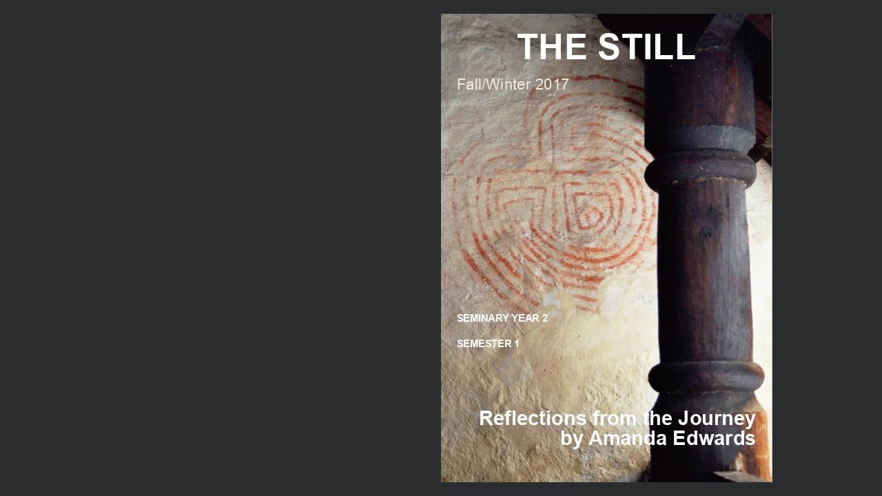

--- FILE ---
content_type: text/html; charset=UTF-8
request_url: https://v1.madmagz.com/magazine/1264044
body_size: 11391
content:
<!DOCTYPE html>
<html lang="en" prefix="og: http://ogp.me/ns#">
    <head>
        <meta charset="utf-8"/>
        <meta http-equiv="X-UA-Compatible" content="IE=Edge">
        <title>The Still - Fall 2017 - A magazine created with Madmagz</title>
        <meta name="description" content="Seminary Year 2, Semester 1
Reflections from the Journey"/>
        <meta name="viewport" content="width=device-width,initial-scale=1.0,minimum-scale=1.0,maximum-scale=1.0,user-scalable=no"/>
        <meta name="apple-mobile-web-app-capable" content="yes"/>
        <meta name="apple-mobile-web-app-status-bar-style" content="black"/>
        <meta name="format-detection" content="telephone=no" />
                        <meta property="og:url" content="https://v1.madmagz.com/magazine/1264044"/>
        <meta property="og:type" content="website"/>
        <meta property="og:title" content="The Still - Fall 2017 - A magazine created with Madmagz"/>
        <meta property="og:description" content="Seminary Year 2, Semester 1
Reflections from the Journey"/>
        <meta property="og:image" content="https://v1.madmagz.com/api/magazine/1264044/page/1/thumbnail/600"/>
                    <meta property="og:image:width" content="600"/>
                            <meta property="og:image:height" content="849"/>
                <meta property="og:site_name" content="https://v1.madmagz.com/"/>
                <meta name="twitter:card" content="summary"/>
        <meta name="twitter:site" content="@madmagz"/>
        <meta name="twitter:title" content="The Still - Fall 2017 - A magazine created with Madmagz"/>
        <meta name="twitter:description" content="Seminary Year 2, Semester 1
Reflections from the Journey"/>
        <meta name="twitter:image" content="https://v1.madmagz.com/api/magazine/1264044/page/1/thumbnail/600"/>
        <meta name="twitter:image:alt" content="Cover of the magazine"/>
                <link rel="apple-touch-startup-image" type="image/png" href="https://v1.madmagz.com/api/magazine/1264044/page/1/thumbnail/600"/>
        <link rel="apple-touch-icon" type="image/png" href="https://v1.madmagz.com/api/magazine/1264044/page/1/thumbnail/600"/>
        <link rel="image_src" type="image/png" href="https://v1.madmagz.com/api/magazine/1264044/page/1/thumbnail/600"/>
        <link rel="Shortcut icon" href="https://v1.madmagz.com/favicon.ico?v=rmh5dz" type="image/x-icon"/>
                <link rel="stylesheet" href="https://static.madmagz.com/js/lib/mediaelementjs/mediaelementplayer.min.css?v=rmh5dz"/>
        <link rel="stylesheet" type="text/css" href="https://static.madmagz.com/css/pages/viewer.css?v=rmh5dz"/>
        <style rel="stylesheet" type="text/css" class="__mzPublicFonts">/* Arial */@font-face {font-family: 'Arial';src: url('//static.madmagz.com/editors/common/fonts/Arial/Arial.ttf') format('truetype');font-weight: normal;font-style: normal;}
/* Arial */@font-face {font-family: 'Arial';src: url('//static.madmagz.com/editors/common/fonts/Arial/Arial-Bold.ttf') format('truetype');font-weight: bold;font-style: normal;}
/* Arial */@font-face {font-family: 'Arial';src: url('//static.madmagz.com/editors/common/fonts/Arial/Arial-BoldItalic.ttf') format('truetype');font-weight: bold;font-style: italic;}
/* Arial */@font-face {font-family: 'Arial';src: url('//static.madmagz.com/editors/common/fonts/Arial/Arial-Italic.ttf') format('truetype');font-weight: normal;font-style: italic;}
/* ArialNarrow */@font-face {font-family: 'ArialNarrow';src: url('//static.madmagz.com/editors/common/fonts/ArialNarrow/ArialNarrow.eot');src: url('//static.madmagz.com/editors/common/fonts/ArialNarrow/ArialNarrow.eot?#iefix') format('embedded-opentype'), url('//static.madmagz.com/editors/common/fonts/ArialNarrow/ArialNarrow.woff') format('woff'), url('//static.madmagz.com/editors/common/fonts/ArialNarrow/ArialNarrow.ttf') format('truetype');font-weight: normal;font-style: normal;}
/* ArialNarrow */@font-face {font-family: 'ArialNarrow';src: url('//static.madmagz.com/editors/common/fonts/ArialNarrow/ArialNarrow-Bold.eot');src: url('//static.madmagz.com/editors/common/fonts/ArialNarrow/ArialNarrow-Bold.eot?#iefix') format('embedded-opentype'), url('//static.madmagz.com/editors/common/fonts/ArialNarrow/ArialNarrow-Bold.woff') format('woff'), url('//static.madmagz.com/editors/common/fonts/ArialNarrow/ArialNarrow-Bold.ttf') format('truetype');font-weight: bold;font-style: normal;}
/* ArialNarrow */@font-face {font-family: 'ArialNarrow';src: url('//static.madmagz.com/editors/common/fonts/ArialNarrow/ArialNarrow-BoldItalic.eot');src: url('//static.madmagz.com/editors/common/fonts/ArialNarrow/ArialNarrow-BoldItalic.eot?#iefix') format('embedded-opentype'), url('//static.madmagz.com/editors/common/fonts/ArialNarrow/ArialNarrow-BoldItalic.woff') format('woff'), url('//static.madmagz.com/editors/common/fonts/ArialNarrow/ArialNarrow-BoldItalic.ttf') format('truetype');font-weight: bold;font-style: italic;}
/* ArialNarrow */@font-face {font-family: 'ArialNarrow';src: url('//static.madmagz.com/editors/common/fonts/ArialNarrow/ArialNarrow-Italic.eot');src: url('//static.madmagz.com/editors/common/fonts/ArialNarrow/ArialNarrow-Italic.eot?#iefix') format('embedded-opentype'), url('//static.madmagz.com/editors/common/fonts/ArialNarrow/ArialNarrow-Italic.woff') format('woff'), url('//static.madmagz.com/editors/common/fonts/ArialNarrow/ArialNarrow-Italic.ttf') format('truetype');font-weight: normal;font-style: italic;}
/* Helvetica */@font-face {font-family: 'Helvetica';src: url('//static.madmagz.com/editors/common/fonts/Helvetica/Helvetica.ttf') format('truetype');font-weight: normal;font-style: normal;}
/* Helvetica */@font-face {font-family: 'Helvetica';src: url('//static.madmagz.com/editors/common/fonts/Helvetica/Helvetica-Bold.ttf') format('truetype');font-weight: bold;font-style: normal;}
/* Helvetica */@font-face {font-family: 'Helvetica';src: url('//static.madmagz.com/editors/common/fonts/Helvetica/Helvetica-BoldItalic.ttf') format('truetype');font-weight: bold;font-style: italic;}
/* Helvetica */@font-face {font-family: 'Helvetica';src: url('//static.madmagz.com/editors/common/fonts/Helvetica/Helvetica-Italic.ttf') format('truetype');font-weight: normal;font-style: italic;}
/* HelveticaNeue */@font-face {font-family: 'HelveticaNeue';src: url('//static.madmagz.com/editors/common/fonts/HelveticaNeue/HelveticaNeue.ttf') format('truetype');font-weight: normal;font-style: normal;}
/* HelveticaNeue */@font-face {font-family: 'HelveticaNeue';src: url('//static.madmagz.com/editors/common/fonts/HelveticaNeue/HelveticaNeue-Bold.ttf') format('truetype');font-weight: bold;font-style: normal;}
/* HelveticaNeue */@font-face {font-family: 'HelveticaNeue';src: url('//static.madmagz.com/editors/common/fonts/HelveticaNeue/HelveticaNeue-BoldItalic.ttf') format('truetype');font-weight: bold;font-style: italic;}
/* HelveticaNeue */@font-face {font-family: 'HelveticaNeue';src: url('//static.madmagz.com/editors/common/fonts/HelveticaNeue/HelveticaNeue-Italic.ttf') format('truetype');font-weight: normal;font-style: italic;}
/* ActionMan */@font-face {font-family: 'ActionMan';src: url('//static.madmagz.com/editors/common/fonts/ActionMan/ActionMan.eot');src: url('//static.madmagz.com/editors/common/fonts/ActionMan/ActionMan.eot?#iefix') format('embedded-opentype'), url('//static.madmagz.com/editors/common/fonts/ActionMan/ActionMan.woff') format('woff'), url('//static.madmagz.com/editors/common/fonts/ActionMan/ActionMan.ttf') format('truetype'), url('//static.madmagz.com/editors/common/fonts/ActionMan/ActionMan.svg#ActionMan') format('svg');font-weight: normal;font-style: normal;}
/* ActionMan */@font-face {font-family: 'ActionMan';src: url('//static.madmagz.com/editors/common/fonts/ActionMan/ActionMan-Bold.eot');src: url('//static.madmagz.com/editors/common/fonts/ActionMan/ActionMan-Bold.eot?#iefix') format('embedded-opentype'), url('//static.madmagz.com/editors/common/fonts/ActionMan/ActionMan-Bold.woff') format('woff'), url('//static.madmagz.com/editors/common/fonts/ActionMan/ActionMan-Bold.ttf') format('truetype'), url('//static.madmagz.com/editors/common/fonts/ActionMan/ActionMan-Bold.svg#ActionMan') format('svg');font-weight: bold;font-style: normal;}
/* ActionMan */@font-face {font-family: 'ActionMan';src: url('//static.madmagz.com/editors/common/fonts/ActionMan/ActionMan-BoldItalic.eot');src: url('//static.madmagz.com/editors/common/fonts/ActionMan/ActionMan-BoldItalic.eot?#iefix') format('embedded-opentype'), url('//static.madmagz.com/editors/common/fonts/ActionMan/ActionMan-BoldItalic.woff') format('woff'), url('//static.madmagz.com/editors/common/fonts/ActionMan/ActionMan-BoldItalic.ttf') format('truetype'), url('//static.madmagz.com/editors/common/fonts/ActionMan/ActionMan-BoldItalic.svg#ActionMan') format('svg');font-weight: bold;font-style: italic;}
/* ActionMan */@font-face {font-family: 'ActionMan';src: url('//static.madmagz.com/editors/common/fonts/ActionMan/ActionMan-Italic.eot');src: url('//static.madmagz.com/editors/common/fonts/ActionMan/ActionMan-Italic.eot?#iefix') format('embedded-opentype'), url('//static.madmagz.com/editors/common/fonts/ActionMan/ActionMan-Italic.woff') format('woff'), url('//static.madmagz.com/editors/common/fonts/ActionMan/ActionMan-Italic.ttf') format('truetype'), url('//static.madmagz.com/editors/common/fonts/ActionMan/ActionMan-Italic.svg#ActionMan') format('svg');font-weight: normal;font-style: italic;}
/* Georgia */@font-face {font-family: 'Georgia';src: url('//static.madmagz.com/editors/common/fonts/Georgia/Georgia.ttf') format('truetype');font-weight: normal;font-style: normal;}
/* Georgia */@font-face {font-family: 'Georgia';src: url('//static.madmagz.com/editors/common/fonts/Georgia/Georgia-Bold.ttf') format('truetype');font-weight: bold;font-style: normal;}
/* Georgia */@font-face {font-family: 'Georgia';src: url('//static.madmagz.com/editors/common/fonts/Georgia/Georgia-BoldItalic.ttf') format('truetype');font-weight: bold;font-style: italic;}
/* Georgia */@font-face {font-family: 'Georgia';src: url('//static.madmagz.com/editors/common/fonts/Georgia/Georgia-Italic.ttf') format('truetype');font-weight: normal;font-style: italic;}
/* JosefinSlab */@font-face {font-family: 'JosefinSlab';src: url('//static.madmagz.com/editors/common/fonts/JosefinSlab/JosefinSlab.eot');src: url('//static.madmagz.com/editors/common/fonts/JosefinSlab/JosefinSlab.eot?#iefix') format('embedded-opentype'), url('//static.madmagz.com/editors/common/fonts/JosefinSlab/JosefinSlab.woff') format('woff'), url('//static.madmagz.com/editors/common/fonts/JosefinSlab/JosefinSlab.ttf') format('truetype'), url('//static.madmagz.com/editors/common/fonts/JosefinSlab/JosefinSlab.svg#JosefinSlab') format('svg');font-weight: normal;font-style: normal;}
/* JosefinSlab */@font-face {font-family: 'JosefinSlab';src: url('//static.madmagz.com/editors/common/fonts/JosefinSlab/JosefinSlab-Bold.eot');src: url('//static.madmagz.com/editors/common/fonts/JosefinSlab/JosefinSlab-Bold.eot?#iefix') format('embedded-opentype'), url('//static.madmagz.com/editors/common/fonts/JosefinSlab/JosefinSlab-Bold.woff') format('woff'), url('//static.madmagz.com/editors/common/fonts/JosefinSlab/JosefinSlab-Bold.ttf') format('truetype'), url('//static.madmagz.com/editors/common/fonts/JosefinSlab/JosefinSlab-Bold.svg#JosefinSlab') format('svg');font-weight: bold;font-style: normal;}
/* JosefinSlab */@font-face {font-family: 'JosefinSlab';src: url('//static.madmagz.com/editors/common/fonts/JosefinSlab/JosefinSlab-BoldItalic.eot');src: url('//static.madmagz.com/editors/common/fonts/JosefinSlab/JosefinSlab-BoldItalic.eot?#iefix') format('embedded-opentype'), url('//static.madmagz.com/editors/common/fonts/JosefinSlab/JosefinSlab-BoldItalic.woff') format('woff'), url('//static.madmagz.com/editors/common/fonts/JosefinSlab/JosefinSlab-BoldItalic.ttf') format('truetype'), url('//static.madmagz.com/editors/common/fonts/JosefinSlab/JosefinSlab-BoldItalic.svg#JosefinSlab') format('svg');font-weight: bold;font-style: italic;}
/* JosefinSlab */@font-face {font-family: 'JosefinSlab';src: url('//static.madmagz.com/editors/common/fonts/JosefinSlab/JosefinSlab-Italic.eot');src: url('//static.madmagz.com/editors/common/fonts/JosefinSlab/JosefinSlab-Italic.eot?#iefix') format('embedded-opentype'), url('//static.madmagz.com/editors/common/fonts/JosefinSlab/JosefinSlab-Italic.woff') format('woff'), url('//static.madmagz.com/editors/common/fonts/JosefinSlab/JosefinSlab-Italic.ttf') format('truetype'), url('//static.madmagz.com/editors/common/fonts/JosefinSlab/JosefinSlab-Italic.svg#JosefinSlab') format('svg');font-weight: normal;font-style: italic;}
/* SFBurlingtonScript */@font-face {font-family: 'SFBurlingtonScript';src: url('//static.madmagz.com/editors/common/fonts/SFBurlingtonScript/SFBurlingtonScript.eot');src: url('//static.madmagz.com/editors/common/fonts/SFBurlingtonScript/SFBurlingtonScript.eot?#iefix') format('embedded-opentype'), url('//static.madmagz.com/editors/common/fonts/SFBurlingtonScript/SFBurlingtonScript.woff') format('woff'), url('//static.madmagz.com/editors/common/fonts/SFBurlingtonScript/SFBurlingtonScript.ttf') format('truetype'), url('//static.madmagz.com/editors/common/fonts/SFBurlingtonScript/SFBurlingtonScript.svg#SFBurlingtonScript') format('svg');font-weight: normal;font-style: normal;}
/* SFBurlingtonScript */@font-face {font-family: 'SFBurlingtonScript';src: url('//static.madmagz.com/editors/common/fonts/SFBurlingtonScript/SFBurlingtonScript-Bold.eot');src: url('//static.madmagz.com/editors/common/fonts/SFBurlingtonScript/SFBurlingtonScript-Bold.eot?#iefix') format('embedded-opentype'), url('//static.madmagz.com/editors/common/fonts/SFBurlingtonScript/SFBurlingtonScript-Bold.woff') format('woff'), url('//static.madmagz.com/editors/common/fonts/SFBurlingtonScript/SFBurlingtonScript-Bold.ttf') format('truetype'), url('//static.madmagz.com/editors/common/fonts/SFBurlingtonScript/SFBurlingtonScript-Bold.svg#SFBurlingtonScript') format('svg');font-weight: bold;font-style: normal;}
/* SFBurlingtonScript */@font-face {font-family: 'SFBurlingtonScript';src: url('//static.madmagz.com/editors/common/fonts/SFBurlingtonScript/SFBurlingtonScript-BoldItalic.eot');src: url('//static.madmagz.com/editors/common/fonts/SFBurlingtonScript/SFBurlingtonScript-BoldItalic.eot?#iefix') format('embedded-opentype'), url('//static.madmagz.com/editors/common/fonts/SFBurlingtonScript/SFBurlingtonScript-BoldItalic.woff') format('woff'), url('//static.madmagz.com/editors/common/fonts/SFBurlingtonScript/SFBurlingtonScript-BoldItalic.ttf') format('truetype'), url('//static.madmagz.com/editors/common/fonts/SFBurlingtonScript/SFBurlingtonScript-BoldItalic.svg#SFBurlingtonScript') format('svg');font-weight: bold;font-style: italic;}
/* SFBurlingtonScript */@font-face {font-family: 'SFBurlingtonScript';src: url('//static.madmagz.com/editors/common/fonts/SFBurlingtonScript/SFBurlingtonScript-Italic.eot');src: url('//static.madmagz.com/editors/common/fonts/SFBurlingtonScript/SFBurlingtonScript-Italic.eot?#iefix') format('embedded-opentype'), url('//static.madmagz.com/editors/common/fonts/SFBurlingtonScript/SFBurlingtonScript-Italic.woff') format('woff'), url('//static.madmagz.com/editors/common/fonts/SFBurlingtonScript/SFBurlingtonScript-Italic.ttf') format('truetype'), url('//static.madmagz.com/editors/common/fonts/SFBurlingtonScript/SFBurlingtonScript-Italic.svg#SFBurlingtonScript') format('svg');font-weight: normal;font-style: italic;}
/* Ubuntu */@font-face {font-family: 'Ubuntu';src: url('//static.madmagz.com/editors/common/fonts/Ubuntu/Ubuntu.eot');src: url('//static.madmagz.com/editors/common/fonts/Ubuntu/Ubuntu.eot?#iefix') format('embedded-opentype'), url('//static.madmagz.com/editors/common/fonts/Ubuntu/Ubuntu.woff') format('woff'), url('//static.madmagz.com/editors/common/fonts/Ubuntu/Ubuntu.ttf') format('truetype'), url('//static.madmagz.com/editors/common/fonts/Ubuntu/Ubuntu.svg#Ubuntu') format('svg');font-weight: normal;font-style: normal;}
/* Ubuntu */@font-face {font-family: 'Ubuntu';src: url('//static.madmagz.com/editors/common/fonts/Ubuntu/Ubuntu-Bold.eot');src: url('//static.madmagz.com/editors/common/fonts/Ubuntu/Ubuntu-Bold.eot?#iefix') format('embedded-opentype'), url('//static.madmagz.com/editors/common/fonts/Ubuntu/Ubuntu-Bold.woff') format('woff'), url('//static.madmagz.com/editors/common/fonts/Ubuntu/Ubuntu-Bold.ttf') format('truetype'), url('//static.madmagz.com/editors/common/fonts/Ubuntu/Ubuntu-Bold.svg#Ubuntu') format('svg');font-weight: bold;font-style: normal;}
/* Ubuntu */@font-face {font-family: 'Ubuntu';src: url('//static.madmagz.com/editors/common/fonts/Ubuntu/Ubuntu-BoldItalic.eot');src: url('//static.madmagz.com/editors/common/fonts/Ubuntu/Ubuntu-BoldItalic.eot?#iefix') format('embedded-opentype'), url('//static.madmagz.com/editors/common/fonts/Ubuntu/Ubuntu-BoldItalic.woff') format('woff'), url('//static.madmagz.com/editors/common/fonts/Ubuntu/Ubuntu-BoldItalic.ttf') format('truetype'), url('//static.madmagz.com/editors/common/fonts/Ubuntu/Ubuntu-BoldItalic.svg#Ubuntu') format('svg');font-weight: bold;font-style: italic;}
/* Ubuntu */@font-face {font-family: 'Ubuntu';src: url('//static.madmagz.com/editors/common/fonts/Ubuntu/Ubuntu-Italic.eot');src: url('//static.madmagz.com/editors/common/fonts/Ubuntu/Ubuntu-Italic.eot?#iefix') format('embedded-opentype'), url('//static.madmagz.com/editors/common/fonts/Ubuntu/Ubuntu-Italic.woff') format('woff'), url('//static.madmagz.com/editors/common/fonts/Ubuntu/Ubuntu-Italic.ttf') format('truetype'), url('//static.madmagz.com/editors/common/fonts/Ubuntu/Ubuntu-Italic.svg#Ubuntu') format('svg');font-weight: normal;font-style: italic;}
/* LiberationSans */@font-face {font-family: 'LiberationSans';src: url('//static.madmagz.com/editors/common/fonts/LiberationSans/LiberationSans.eot');src: url('//static.madmagz.com/editors/common/fonts/LiberationSans/LiberationSans.eot?#iefix') format('embedded-opentype'), url('//static.madmagz.com/editors/common/fonts/LiberationSans/LiberationSans.ttf') format('truetype');font-weight: normal;font-style: normal;}
/* LiberationSans */@font-face {font-family: 'LiberationSans';src: url('//static.madmagz.com/editors/common/fonts/LiberationSans/LiberationSans-Bold.eot');src: url('//static.madmagz.com/editors/common/fonts/LiberationSans/LiberationSans-Bold.eot?#iefix') format('embedded-opentype'), url('//static.madmagz.com/editors/common/fonts/LiberationSans/LiberationSans-Bold.ttf') format('truetype');font-weight: bold;font-style: normal;}
/* LiberationSans */@font-face {font-family: 'LiberationSans';src: url('//static.madmagz.com/editors/common/fonts/LiberationSans/LiberationSans-BoldItalic.eot');src: url('//static.madmagz.com/editors/common/fonts/LiberationSans/LiberationSans-BoldItalic.eot?#iefix') format('embedded-opentype'), url('//static.madmagz.com/editors/common/fonts/LiberationSans/LiberationSans-BoldItalic.ttf') format('truetype');font-weight: bold;font-style: italic;}
/* LiberationSans */@font-face {font-family: 'LiberationSans';src: url('//static.madmagz.com/editors/common/fonts/LiberationSans/LiberationSans-Italic.eot');src: url('//static.madmagz.com/editors/common/fonts/LiberationSans/LiberationSans-Italic.eot?#iefix') format('embedded-opentype'), url('//static.madmagz.com/editors/common/fonts/LiberationSans/LiberationSans-Italic.ttf') format('truetype');font-weight: normal;font-style: italic;}
/* BitstreamVeraSans */@font-face {font-family: 'BitstreamVeraSans';src: url('//static.madmagz.com/editors/common/fonts/BitstreamVeraSans/BitstreamVeraSans.eot');src: url('//static.madmagz.com/editors/common/fonts/BitstreamVeraSans/BitstreamVeraSans.eot?#iefix') format('embedded-opentype'), url('//static.madmagz.com/editors/common/fonts/BitstreamVeraSans/BitstreamVeraSans.woff') format('woff'), url('//static.madmagz.com/editors/common/fonts/BitstreamVeraSans/BitstreamVeraSans.ttf') format('truetype'), url('//static.madmagz.com/editors/common/fonts/BitstreamVeraSans/BitstreamVeraSans.svg#BitstreamVeraSans') format('svg');font-weight: normal;font-style: normal;}
/* BitstreamVeraSans */@font-face {font-family: 'BitstreamVeraSans';src: url('//static.madmagz.com/editors/common/fonts/BitstreamVeraSans/BitstreamVeraSans-Bold.eot');src: url('//static.madmagz.com/editors/common/fonts/BitstreamVeraSans/BitstreamVeraSans-Bold.eot?#iefix') format('embedded-opentype'), url('//static.madmagz.com/editors/common/fonts/BitstreamVeraSans/BitstreamVeraSans-Bold.woff') format('woff'), url('//static.madmagz.com/editors/common/fonts/BitstreamVeraSans/BitstreamVeraSans-Bold.ttf') format('truetype'), url('//static.madmagz.com/editors/common/fonts/BitstreamVeraSans/BitstreamVeraSans-Bold.svg#BitstreamVeraSans') format('svg');font-weight: bold;font-style: normal;}
/* BitstreamVeraSans */@font-face {font-family: 'BitstreamVeraSans';src: url('//static.madmagz.com/editors/common/fonts/BitstreamVeraSans/BitstreamVeraSans-BoldItalic.eot');src: url('//static.madmagz.com/editors/common/fonts/BitstreamVeraSans/BitstreamVeraSans-BoldItalic.eot?#iefix') format('embedded-opentype'), url('//static.madmagz.com/editors/common/fonts/BitstreamVeraSans/BitstreamVeraSans-BoldItalic.woff') format('woff'), url('//static.madmagz.com/editors/common/fonts/BitstreamVeraSans/BitstreamVeraSans-BoldItalic.ttf') format('truetype'), url('//static.madmagz.com/editors/common/fonts/BitstreamVeraSans/BitstreamVeraSans-BoldItalic.svg#BitstreamVeraSans') format('svg');font-weight: bold;font-style: italic;}
/* BitstreamVeraSans */@font-face {font-family: 'BitstreamVeraSans';src: url('//static.madmagz.com/editors/common/fonts/BitstreamVeraSans/BitstreamVeraSans-Italic.eot');src: url('//static.madmagz.com/editors/common/fonts/BitstreamVeraSans/BitstreamVeraSans-Italic.eot?#iefix') format('embedded-opentype'), url('//static.madmagz.com/editors/common/fonts/BitstreamVeraSans/BitstreamVeraSans-Italic.woff') format('woff'), url('//static.madmagz.com/editors/common/fonts/BitstreamVeraSans/BitstreamVeraSans-Italic.ttf') format('truetype'), url('//static.madmagz.com/editors/common/fonts/BitstreamVeraSans/BitstreamVeraSans-Italic.svg#BitstreamVeraSans') format('svg');font-weight: normal;font-style: italic;}
/* Univers57Condensed */@font-face {font-family: 'Univers57Condensed';src: url('//static.madmagz.com/editors/common/fonts/Univers57Condensed/Univers57Condensed.ttf') format('truetype');font-weight: normal;font-style: normal;}
/* Univers57Condensed */@font-face {font-family: 'Univers57Condensed';src: url('//static.madmagz.com/editors/common/fonts/Univers57Condensed/Univers57Condensed-Bold.ttf') format('truetype');font-weight: bold;font-style: normal;}
/* Univers57Condensed */@font-face {font-family: 'Univers57Condensed';src: url('//static.madmagz.com/editors/common/fonts/Univers57Condensed/Univers57Condensed-BoldItalic.ttf') format('truetype');font-weight: bold;font-style: italic;}
/* Univers57Condensed */@font-face {font-family: 'Univers57Condensed';src: url('//static.madmagz.com/editors/common/fonts/Univers57Condensed/Univers57Condensed-Italic.ttf') format('truetype');font-weight: normal;font-style: italic;}
/* Frutiger */@font-face {font-family: 'Frutiger';src: url('//static.madmagz.com/editors/common/fonts/Frutiger/Frutiger.ttf') format('truetype');font-weight: normal;font-style: normal;}
/* Frutiger */@font-face {font-family: 'Frutiger';src: url('//static.madmagz.com/editors/common/fonts/Frutiger/Frutiger-Bold.ttf') format('truetype');font-weight: bold;font-style: normal;}
/* Frutiger */@font-face {font-family: 'Frutiger';src: url('//static.madmagz.com/editors/common/fonts/Frutiger/Frutiger-BoldItalic.ttf') format('truetype');font-weight: bold;font-style: italic;}
/* Frutiger */@font-face {font-family: 'Frutiger';src: url('//static.madmagz.com/editors/common/fonts/Frutiger/Frutiger-Italic.ttf') format('truetype');font-weight: normal;font-style: italic;}
/* LunchBox */@font-face {font-family: 'LunchBox';src: url('//static.madmagz.com/editors/common/fonts/LunchBox/LunchBox.ttf') format('truetype');font-weight: normal;font-style: normal;}
/* LunchBox */@font-face {font-family: 'LunchBox';src: url('//static.madmagz.com/editors/common/fonts/LunchBox/LunchBox-Bold.ttf') format('truetype');font-weight: bold;font-style: normal;}
/* NeoSans */@font-face {font-family: 'NeoSans';src: url('//static.madmagz.com/editors/common/fonts/NeoSans/NeoSans.ttf') format('truetype');font-weight: normal;font-style: normal;}
/* NeoSans */@font-face {font-family: 'NeoSans';src: url('//static.madmagz.com/editors/common/fonts/NeoSans/NeoSans-Bold.ttf') format('truetype');font-weight: bold;font-style: normal;}
/* NeoSans */@font-face {font-family: 'NeoSans';src: url('//static.madmagz.com/editors/common/fonts/NeoSans/NeoSans-BoldItalic.ttf') format('truetype');font-weight: bold;font-style: italic;}
/* Calibri */@font-face {font-family: 'Calibri';src: url('//static.madmagz.com/editors/common/fonts/Calibri/Calibri.ttf') format('truetype');font-weight: normal;font-style: normal;}
/* Calibri */@font-face {font-family: 'Calibri';src: url('//static.madmagz.com/editors/common/fonts/Calibri/Calibri-Bold.ttf') format('truetype');font-weight: bold;font-style: normal;}
/* Calibri */@font-face {font-family: 'Calibri';src: url('//static.madmagz.com/editors/common/fonts/Calibri/Calibri-BoldItalic.ttf') format('truetype');font-weight: bold;font-style: italic;}
/* Calibri */@font-face {font-family: 'Calibri';src: url('//static.madmagz.com/editors/common/fonts/Calibri/Calibri-Italic.ttf') format('truetype');font-weight: normal;font-style: italic;}
</style>                <script type="text/javascript" src="https://static.madmagz.com/js/lib/loadcss/loadcss.js?v=rmh5dz"></script>
        <script type="text/javascript" src="https://static.madmagz.com/js/lib/modernizr/modernizr-2.6.1.min.js?v=rmh5dz"></script>
        <script type="text/javascript">loadCSS('//fonts.googleapis.com/css?family=Source+Sans+Pro:400,400italic,600,700');</script>
    </head>
    <body>
        <div id="viewer" class="full-height"></div>
        <script type="text/javascript">
            Madmagz = { Data: {}, API: {}, URL: {}, Translate: {}, Config: {} };
            Madmagz.API.base = "https:\/\/v1.madmagz.com\/api\/";
            Madmagz.Data.collaborator = null;
            Madmagz.Data.fonts = {"Arial":{"label":"Arial","value":"Arial","weight":["Regular","Bold","BoldItalic","Italic"],"format":["ttf"],"type":"public","deprecated":false},"ArialNarrow":{"label":"Arial Narrow","value":"ArialNarrow","weight":["Regular","Bold","BoldItalic","Italic"],"format":["eot","woff","ttf"],"type":"public","deprecated":false},"Helvetica":{"label":"Helvetica","value":"Helvetica","weight":["Regular","Bold","BoldItalic","Italic"],"format":["ttf"],"type":"public","deprecated":false},"HelveticaNeue":{"label":"Helvetica Neue","value":"HelveticaNeue","weight":["Regular","Bold","BoldItalic","Italic"],"format":["ttf"],"type":"public","deprecated":false},"ActionMan":{"label":"Action Man","value":"ActionMan","weight":["Regular","Bold","BoldItalic","Italic"],"format":["eot","woff","ttf","svg"],"type":"public","deprecated":false},"Georgia":{"label":"Georgia","value":"Georgia","weight":["Regular","Bold","BoldItalic","Italic"],"format":["ttf"],"type":"public","deprecated":false},"JosefinSlab":{"label":"Josefin Slab","value":"JosefinSlab","weight":["Regular","Bold","BoldItalic","Italic"],"format":["eot","woff","ttf","svg"],"type":"public","deprecated":false},"SFBurlingtonScript":{"label":"SF Burlington Script","value":"SFBurlingtonScript","weight":["Regular","Bold","BoldItalic","Italic"],"format":["eot","woff","ttf","svg"],"type":"public","deprecated":false},"Ubuntu":{"label":"Ubuntu","value":"Ubuntu","weight":["Regular","Bold","BoldItalic","Italic"],"format":["eot","woff","ttf","svg"],"type":"public","deprecated":false},"LiberationSans":{"label":"Liberation Sans","value":"LiberationSans","weight":["Regular","Bold","BoldItalic","Italic"],"format":["eot","ttf"],"type":"public","deprecated":false},"BitstreamVeraSans":{"label":"Bitstream Vera Sans","value":"BitstreamVeraSans","weight":["Regular","Bold","BoldItalic","Italic"],"format":["eot","woff","ttf","svg"],"type":"public","deprecated":false},"Univers57Condensed":{"label":"Univers 57 Condensed","value":"Univers57Condensed","weight":["Regular","Bold","BoldItalic","Italic"],"format":["ttf"],"type":"public","deprecated":false},"Frutiger":{"label":"Frutiger","value":"Frutiger","weight":["Regular","Bold","BoldItalic","Italic"],"format":["ttf"],"type":"public","deprecated":false},"LunchBox":{"label":"LunchBox","value":"LunchBox","weight":["Regular","Bold"],"format":["ttf"],"type":"public","deprecated":false},"NeoSans":{"label":"Neo Sans","value":"NeoSans","weight":["Regular","Bold","BoldItalic"],"format":["ttf"],"type":"public","deprecated":false},"Calibri":{"label":"Calibri","value":"Calibri","weight":["Regular","Bold","BoldItalic","Italic"],"format":["ttf"],"type":"public","deprecated":false}};
            Madmagz.Data.formatData = {"name":"A4","renderWidth":2480,"renderHeight":3508,"dpiHd":300,"dpiSd":150,"idmlWidth":595,"idmlHeight":841,"size":"210x297","scaleFactor":1,"enabled":true};
            Madmagz.Data.hostedFlashPlayer = "https://static.madmagz.com/js/lib/mediaelementjs/?v=rmh5dz";
            Madmagz.Data.interactions = [];
            Madmagz.Data.isLikeHidden = false;
            Madmagz.Data.isMagazineLiked = false;
            Madmagz.Data.isMobile = false;
            Madmagz.Data.isOtherIssuesHidden = false;
            Madmagz.Data.isShareHidden = false;
            Madmagz.Data.isReportAbuseHidden = false;
            Madmagz.Data.language = "en";
            Madmagz.Data.magazine = {"id":1264044,"templateId":1,"name":"The Still","issue":"Fall 2017","description":"Seminary Year 2, Semester 1\nReflections from the Journey","userId":1139735,"version":3,"renderingEngine":"prince","format":"A4","creationDate":1517345672,"modificationDate":1531518769,"publishDate":1518058250,"pageCount":12,"pageOrder":[1,3,13,4,5,10,15,6,9,8,12,14],"pageLastId":15,"published":true,"pdfPurchased":false,"pdfDownloaded":false,"pdfHdPurchased":false,"pdfHdDownloaded":false,"selfHostedPurchased":false,"selfHostedDownloaded":false,"disabled":false,"magazineTitleId":null,"webFreePages":null,"webPrice":null,"pdfPrice":null,"printA4Price":null,"printA5Price":null,"mediaplus":0,"premiumPurchased":false,"lang":"de","parentMagId":null,"haveChildMag":true,"proofreadingPurchased":false,"market":0,"newFsTree":true,"useCustomHelveticaFont":false,"displayRoundedValues":true,"isGar":false,"isGarExternal":false,"idEtabGar":null,"idEntGar":null,"claimGarExternal":null,"validatorGarExternal":null};
            Madmagz.Data.magazineIssues = [{"id":1392253,"issue":"Spring 2018","thumbnailUrl":"\/\/v1.madmagz.com\/data\/magazines\/2018\/07\/13\/1392253\/thumbs\/page1.220.jpg","magazineUrl":"https:\/\/v1.madmagz.com\/magazine\/1392253"}];
            Madmagz.Data.magazinePremium = {"magazineId":1264044,"logoSet":false,"logoUrl":null,"logoPath":null,"logoSmallUrl":null,"logoLink":null,"interactionSet":false,"viewerHits":242,"googleAnalyticsUA":null,"disqusShortname":null,"crawlable":true,"likeCount":1,"likeButton":true,"facebookButton":true,"twitterButton":true,"emailButton":true,"embedButton":true,"poweredBy":true};
            Madmagz.Data.magazinePremium.disqusPageIdentifier = "magazine_1264044_viewer";
            Madmagz.Data.pages = [{"category":null,"serie":null,"thumbnailUrl":null,"content":"<?xml version=\"1.0\" encoding=\"UTF-8\"?>\n<page template=\"1\" width=\"210\" height=\"297\" dpi=\"300\" modificationDate=\"1518033569\">\n  <image editable=\"true\" height=\"307\" id=\"1\" source=\"#{1264044}\/images\/5a7b5982a323f-${quality}.jpeg\" version=\"1518033300\" width=\"220\" x=\"-5\" y=\"-5\"\/>\n  <text editable=\"true\" fontFamily=\"Arial\" fontSize=\"266px\" fontStyle=\"normal\" fontWeight=\"normal\" height=\"26\" id=\"2\" lineHeight=\"1\" textAlign=\"center\" textColor=\"#ffffff\" width=\"190\" x=\"10\" y=\"10\"><![CDATA[<b>THE STILL<\/b>]]><\/text>\n  <text editable=\"true\" fontFamily=\"Arial\" fontSize=\"116px\" fontStyle=\"normal\" fontWeight=\"normal\" height=\"19\" id=\"3\" lineHeight=\"1\" textAlign=\"left\" textColor=\"#f2ebe2\" width=\"75\" x=\"10.12\" y=\"39.65\"><![CDATA[Fall\/Winter 2017]]><\/text>\n  <text editable=\"true\" fontFamily=\"Arial\" fontSize=\"83px\" fontStyle=\"normal\" fontWeight=\"normal\" height=\"10\" id=\"4\" lineHeight=\"1\" textAlign=\"right\" textColor=\"#000000\" width=\"110\" x=\"90\" y=\"42\"><![CDATA[]]><\/text>\n  <text editable=\"true\" fontFamily=\"Arial\" fontSize=\"83px\" fontStyle=\"normal\" fontWeight=\"normal\" height=\"20\" id=\"5\" lineHeight=\"1\" textAlign=\"right\" textColor=\"#000000\" width=\"110\" x=\"90\" y=\"60\"><![CDATA[]]><\/text>\n  <text editable=\"true\" fontFamily=\"Arial\" fontSize=\"75px\" fontStyle=\"normal\" fontWeight=\"normal\" height=\"8\" id=\"6\" lineHeight=\"1\" textAlign=\"left\" textColor=\"#ffffff\" width=\"190\" x=\"10\" y=\"110\"><![CDATA[<br>]]><\/text>\n  <text editable=\"true\" fontFamily=\"Arial\" fontSize=\"75px\" fontStyle=\"normal\" fontWeight=\"normal\" height=\"16\" id=\"7\" lineHeight=\"1\" textAlign=\"left\" textColor=\"#ffffff\" width=\"190\" x=\"10\" y=\"118\"><![CDATA[<br>]]><\/text>\n  <text editable=\"true\" fontFamily=\"Arial\" fontSize=\"75px\" fontStyle=\"normal\" fontWeight=\"normal\" height=\"8\" id=\"8\" lineHeight=\"1\" textAlign=\"left\" textColor=\"#e12540\" width=\"190\" x=\"10\" y=\"150\"><![CDATA[<br>]]><\/text>\n  <text editable=\"true\" fontFamily=\"Arial\" fontSize=\"75px\" fontStyle=\"normal\" fontWeight=\"normal\" height=\"15\" id=\"9\" lineHeight=\"1\" textAlign=\"left\" textColor=\"#e12540\" width=\"190\" x=\"10\" y=\"158\"><![CDATA[]]><\/text>\n  <text editable=\"true\" fontFamily=\"Arial\" fontSize=\"75px\" fontStyle=\"normal\" fontWeight=\"normal\" height=\"16\" id=\"10\" lineHeight=\"1\" textAlign=\"left\" textColor=\"#ffffff\" width=\"190\" x=\"10\" y=\"190\"><![CDATA[<b>SEMINARY YEAR 2<\/b>]]><\/text>\n  <text editable=\"true\" fontFamily=\"Arial\" fontSize=\"75px\" fontStyle=\"normal\" fontWeight=\"normal\" height=\"16\" id=\"11\" lineHeight=\"1\" textAlign=\"left\" textColor=\"#ffffff\" width=\"190\" x=\"10\" y=\"206\"><![CDATA[<b>SEMESTER 1<\/b>]]><\/text>\n  <text editable=\"true\" fontFamily=\"Arial\" fontSize=\"150px\" fontStyle=\"normal\" fontWeight=\"normal\" height=\"32\" id=\"12\" lineHeight=\"1\" textAlign=\"right\" textColor=\"#ffffff\" width=\"190\" x=\"10\" y=\"250\"><![CDATA[<b>Reflections from the Journey<\/b><br><div><b>by Amanda Edwards<\/b><\/div>]]><\/text>\n<\/page>\n","index":0,"id":1},{"category":null,"serie":null,"thumbnailUrl":null,"content":"<?xml version=\"1.0\" encoding=\"UTF-8\"?>\n<page template=\"1\" category=\"editorial\" width=\"210\" height=\"297\" dpi=\"300\" modificationDate=\"1518057777\">\n  <text editable=\"true\" fontFamily=\"Arial\" fontSize=\"266px\" fontWeight=\"bold\" height=\"25\" id=\"1\" lineHeight=\"1\" textColor=\"#AE2520\" width=\"180\" x=\"20\" y=\"9\"><![CDATA[The Still]]><\/text>\n  <rectangle color=\"#687321\" editable=\"false\" height=\"0.3\" id=\"2\" width=\"220\" x=\"-5\" y=\"35\"\/>\n  <rectangle color=\"#687321\" editable=\"false\" height=\"245\" id=\"3\" width=\"0.3\" x=\"62\" y=\"35\"\/>\n  <text editable=\"true\" fontFamily=\"Arial\" fontSize=\"83px\" fontWeight=\"bold\" height=\"14\" id=\"4\" lineHeight=\"1\" textColor=\"#AE2520\" width=\"48\" x=\"10\" y=\"47\"><![CDATA[FALL\/WINTER 2017]]><\/text>\n  <text editable=\"true\" fontFamily=\"Georgia\" fontSize=\"58px\" height=\"220\" id=\"5\" lineHeight=\"1\" textColor=\"#000000\" width=\"48\" x=\"10\" y=\"64\"><![CDATA[<br><div><div><br><\/div><div><br><\/div><\/div><div><br><\/div><div><br><\/div><div><br><\/div><div><br><\/div><div><br><\/div><div><br><\/div><div><br><\/div><div><br><\/div><div><br><\/div><div><br><\/div><div><br><\/div><div><br><\/div><div><br><\/div><div><br><\/div><div><br><\/div><div><br><\/div><div><br><\/div><div><br><\/div><div><br><\/div><div><br><\/div><div><br><\/div><div><br><\/div><div><br><\/div><div><br><\/div><div><br><\/div><div><br><\/div><div><br><\/div><div><br><\/div><div><br><\/div><div><br><\/div><div><br><\/div><div><br><\/div><div><br><\/div><div><br><\/div><div><br><\/div><div><br><\/div><div><br><\/div><div><br><\/div><div><br><\/div><div>\u00a9 2018 Amanda Edwards<br><\/div>]]><\/text>\n  <image editable=\"true\" height=\"59\" id=\"6\" source=\"#{1264044}\/images\/5a791278b5411-${quality}.jpeg\" version=\"1517884065\" width=\"136\" x=\"64\" y=\"47\"\/>\n  <text editable=\"true\" fontFamily=\"Arial\" fontSize=\"100px\" fontWeight=\"bold\" height=\"20\" id=\"7\" lineHeight=\"1\" textAlign=\"center\" textColor=\"#AE2520\" width=\"136\" x=\"64\" y=\"115\"><![CDATA[What is The Still?]]><\/text>\n  <text editable=\"true\" fontFamily=\"Georgia\" fontSize=\"58px\" height=\"140\" id=\"8\" lineHeight=\"1\" textColor=\"#000000\" width=\"125\" x=\"70\" y=\"140\"><![CDATA[<b>According to the Merriam-Webster Online Dictionary, the definition of \u201cstill\u201d includes:&nbsp;<\/b><div><b><br><\/b><\/div><div><b>n.\u2014An apparatus used in the distillation process.<\/b><\/div><div><b><br><\/b><\/div><div><b>n.\u2014A static photograph; specifically: a photograph of actors\/scenes of a motion picture.&nbsp;<\/b><\/div><div><br><\/div><div><b>v.\u2014To extract the essence of.<\/b><\/div><div><b><br><\/b><\/div><div><i><b>I distill the moments of my life with words.&nbsp;<\/b><\/i><\/div><div><i><b>The Still is a written portrait that captures the essence of my journey in seminary and beyond.<\/b><\/i><\/div><div><i><b><br><\/b><\/i><\/div><div><i><b>Amanda Edwards<\/b><\/i><\/div><div><i><br><\/i><\/div><div><i>&nbsp; &nbsp; &nbsp; &nbsp; &nbsp; &nbsp; &nbsp; &nbsp; &nbsp; &nbsp; &nbsp; &nbsp; &nbsp; &nbsp; &nbsp; &nbsp; &nbsp; &nbsp; &nbsp; &nbsp; &nbsp; &nbsp; &nbsp; &nbsp;***<\/i><\/div><div><i><br><\/i><\/div><div>Amanda is a writer, seminarian, and mom who is shaped by a sense of place. Amanda writes about calling, identity, and belonging on a journey of faith. Muse with her at www.theamandaedwards.com.<i><br><\/i><\/div>]]><\/text>\n  <text editable=\"true\" fontFamily=\"Georgia\" fontSize=\"54px\" height=\"7\" id=\"9\" lineHeight=\"1\" textAlign=\"center\" textColor=\"#000000\" width=\"190\" x=\"10\" y=\"285\"><![CDATA[2]]><\/text>\n<\/page>\n","index":1,"id":3},{"category":null,"serie":null,"thumbnailUrl":null,"content":"<?xml version=\"1.0\" encoding=\"UTF-8\"?>\n<page template=\"1\" width=\"210\" height=\"297\" dpi=\"300\" modificationDate=\"1518057781\">\n  <text editable=\"true\" fontFamily=\"Arial\" fontSize=\"266px\" fontStyle=\"normal\" fontWeight=\"normal\" height=\"27\" id=\"1\" lineHeight=\"1\" textAlign=\"left\" textColor=\"#687321\" width=\"180\" x=\"20\" y=\"9\"><![CDATA[<b>Contents<\/b>]]><\/text>\n  <rectangle color=\"#687321\" editable=\"false\" height=\"0.3\" id=\"2\" width=\"220\" x=\"-5\" y=\"35\"\/>\n  <rectangle color=\"#687321\" editable=\"false\" height=\"245\" id=\"3\" width=\"0.3\" x=\"125\" y=\"35\"\/>\n  <image editable=\"true\" height=\"96\" id=\"4\" source=\"#{1264044}\/images\/5a7b6269d7e3a-${quality}.jpeg\" version=\"1518035590\" width=\"73\" x=\"127\" y=\"47\"\/>\n  <image editable=\"true\" height=\"50\" id=\"5\" source=\"#{1264044}\/images\/5a7b6326ecae0-${quality}.jpeg\" version=\"1518035765\" width=\"73\" x=\"127\" y=\"143\"\/>\n  <image editable=\"true\" height=\"87\" id=\"6\" source=\"#{1264044}\/images\/5a7b63793085f-${quality}.jpeg\" version=\"1518035846\" width=\"73\" x=\"127\" y=\"193\"\/>\n  <text editable=\"true\" fontFamily=\"Arial\" fontSize=\"83px\" fontStyle=\"normal\" fontWeight=\"normal\" height=\"8\" id=\"7\" lineHeight=\"1\" textAlign=\"left\" textColor=\"#000000\" width=\"100\" x=\"20\" y=\"60\"><![CDATA[<b>ITINERARY<\/b>]]><\/text>\n  <text editable=\"true\" fontFamily=\"Georgia\" fontSize=\"75px\" fontStyle=\"normal\" fontWeight=\"normal\" height=\"8\" id=\"8\" lineHeight=\"1\" textAlign=\"right\" textColor=\"#000000\" width=\"12\" x=\"5\" y=\"67.5\"><![CDATA[4]]><\/text>\n  <text editable=\"true\" fontFamily=\"Georgia\" fontSize=\"83px\" fontStyle=\"normal\" fontWeight=\"normal\" height=\"16\" id=\"9\" lineHeight=\"1\" textAlign=\"left\" textColor=\"#000000\" width=\"100\" x=\"20\" y=\"68\"><![CDATA[Travel Plans<div>Travel Plans Revised<\/div>]]><\/text>\n  <text editable=\"true\" fontFamily=\"Arial\" fontSize=\"83px\" fontStyle=\"normal\" fontWeight=\"normal\" height=\"8\" id=\"10\" lineHeight=\"1\" textAlign=\"left\" textColor=\"#000000\" width=\"100\" x=\"20\" y=\"90\"><![CDATA[<b>WRITING HOME<\/b>]]><\/text>\n  <text editable=\"true\" fontFamily=\"Georgia\" fontSize=\"75px\" fontStyle=\"normal\" fontWeight=\"normal\" height=\"8\" id=\"11\" lineHeight=\"1\" textAlign=\"right\" textColor=\"#000000\" width=\"12\" x=\"5\" y=\"97.5\"><![CDATA[6]]><\/text>\n  <text editable=\"true\" fontFamily=\"Georgia\" fontSize=\"83px\" fontStyle=\"normal\" fontWeight=\"normal\" height=\"16\" id=\"12\" lineHeight=\"1\" textAlign=\"left\" textColor=\"#000000\" width=\"100\" x=\"20\" y=\"98\"><![CDATA[Finding My Language]]><\/text>\n  <text editable=\"true\" fontFamily=\"Arial\" fontSize=\"83px\" fontStyle=\"normal\" fontWeight=\"normal\" height=\"8\" id=\"13\" lineHeight=\"1\" textAlign=\"left\" textColor=\"#000000\" width=\"100\" x=\"20\" y=\"120\"><![CDATA[<b>JOURNEY HIGHLIGHTS<\/b>]]><\/text>\n  <text editable=\"true\" fontFamily=\"Georgia\" fontSize=\"75px\" fontStyle=\"normal\" fontWeight=\"normal\" height=\"8\" id=\"14\" lineHeight=\"1\" textAlign=\"right\" textColor=\"#000000\" width=\"12\" x=\"5\" y=\"127.5\"><![CDATA[8]]><\/text>\n  <text editable=\"true\" fontFamily=\"Georgia\" fontSize=\"83px\" fontStyle=\"normal\" fontWeight=\"normal\" height=\"16\" id=\"15\" lineHeight=\"1\" textAlign=\"left\" textColor=\"#000000\" width=\"100\" x=\"20\" y=\"128\"><![CDATA[ESR Writing Colloquium, Snow, Souvenirs of the Heart]]><\/text>\n  <text editable=\"true\" fontFamily=\"Arial\" fontSize=\"83px\" fontStyle=\"normal\" fontWeight=\"normal\" height=\"8\" id=\"16\" lineHeight=\"1\" textAlign=\"left\" textColor=\"#000000\" width=\"100\" x=\"20\" y=\"150\"><![CDATA[<b>FEATURE DESTINATION<\/b>]]><\/text>\n  <text editable=\"true\" fontFamily=\"Georgia\" fontSize=\"75px\" fontStyle=\"normal\" fontWeight=\"normal\" height=\"8\" id=\"17\" lineHeight=\"1\" textAlign=\"right\" textColor=\"#000000\" width=\"12\" x=\"5\" y=\"157.5\"><![CDATA[10]]><\/text>\n  <text editable=\"true\" fontFamily=\"Georgia\" fontSize=\"83px\" fontStyle=\"normal\" fontWeight=\"normal\" height=\"16\" id=\"18\" lineHeight=\"1\" textAlign=\"left\" textColor=\"#000000\" width=\"100\" x=\"20\" y=\"158\"><![CDATA[Seminary Hurts]]><\/text>\n  <text editable=\"true\" fontFamily=\"Arial\" fontSize=\"83px\" fontStyle=\"normal\" fontWeight=\"normal\" height=\"8\" id=\"19\" lineHeight=\"1\" textAlign=\"left\" textColor=\"#000000\" width=\"100\" x=\"20\" y=\"180\"><![CDATA[<b>ARRIVAL GATE<\/b>]]><\/text>\n  <text editable=\"true\" fontFamily=\"Georgia\" fontSize=\"75px\" fontStyle=\"normal\" fontWeight=\"normal\" height=\"8\" id=\"20\" lineHeight=\"1\" textAlign=\"right\" textColor=\"#000000\" width=\"12\" x=\"5\" y=\"187.5\"><![CDATA[12]]><\/text>\n  <text editable=\"true\" fontFamily=\"Georgia\" fontSize=\"83px\" fontStyle=\"normal\" fontWeight=\"normal\" height=\"16\" id=\"21\" lineHeight=\"1\" textAlign=\"left\" textColor=\"#000000\" width=\"100\" x=\"20\" y=\"188\"><![CDATA[Excerpt from Mary Oliver's poem The Journey]]><\/text>\n  <text editable=\"true\" fontFamily=\"Arial\" fontSize=\"83px\" fontStyle=\"normal\" fontWeight=\"normal\" height=\"8\" id=\"22\" lineHeight=\"1\" textAlign=\"left\" textColor=\"#000000\" width=\"100\" x=\"20\" y=\"210\"><![CDATA[<br>]]><\/text>\n  <text editable=\"true\" fontFamily=\"Georgia\" fontSize=\"75px\" fontStyle=\"normal\" fontWeight=\"normal\" height=\"8\" id=\"23\" lineHeight=\"1\" textAlign=\"right\" textColor=\"#000000\" width=\"12\" x=\"5\" y=\"217.5\"><![CDATA[]]><\/text>\n  <text editable=\"true\" fontFamily=\"Georgia\" fontSize=\"83px\" fontStyle=\"normal\" fontWeight=\"normal\" height=\"16\" id=\"24\" lineHeight=\"1\" textAlign=\"left\" textColor=\"#000000\" width=\"100\" x=\"20\" y=\"218\"><![CDATA[]]><\/text>\n  <text editable=\"true\" fontFamily=\"Arial\" fontSize=\"83px\" fontStyle=\"normal\" fontWeight=\"normal\" height=\"8\" id=\"25\" lineHeight=\"1\" textAlign=\"left\" textColor=\"#000000\" width=\"100\" x=\"20\" y=\"240\"><![CDATA[<br>]]><\/text>\n  <text editable=\"true\" fontFamily=\"Georgia\" fontSize=\"75px\" fontStyle=\"normal\" fontWeight=\"normal\" height=\"8\" id=\"26\" lineHeight=\"1\" textAlign=\"right\" textColor=\"#000000\" width=\"12\" x=\"5\" y=\"247.5\"><![CDATA[]]><\/text>\n  <text editable=\"true\" fontFamily=\"Georgia\" fontSize=\"83px\" fontStyle=\"normal\" fontWeight=\"normal\" height=\"16\" id=\"27\" lineHeight=\"1\" textAlign=\"left\" textColor=\"#000000\" width=\"100\" x=\"20\" y=\"248\"><![CDATA[]]><\/text>\n  <text editable=\"true\" fontFamily=\"Georgia\" fontSize=\"54px\" fontStyle=\"normal\" fontWeight=\"normal\" height=\"7\" id=\"28\" lineHeight=\"1\" textAlign=\"center\" textColor=\"#000000\" width=\"190\" x=\"10\" y=\"285\"><![CDATA[]]><\/text>\n<\/page>\n","index":2,"id":13},{"category":null,"serie":null,"thumbnailUrl":null,"content":"<?xml version=\"1.0\" encoding=\"UTF-8\"?>\n<page template=\"1\" category=\"article\" width=\"210\" height=\"297\" dpi=\"300\" modificationDate=\"1518056400\">\n  <rectangle color=\"#11346D\" editable=\"false\" height=\"25\" id=\"1\" width=\"15\" x=\"25\" y=\"-5\"\/>\n  <rectangle color=\"#05AFB6\" editable=\"false\" height=\"25\" id=\"2\" width=\"15\" x=\"40\" y=\"-5\"\/>\n  <rectangle color=\"#7BCAD9\" editable=\"false\" height=\"25\" id=\"3\" width=\"15\" x=\"55\" y=\"-5\"\/>\n  <rectangle color=\"#7BCAD9\" editable=\"false\" height=\"109\" id=\"4\" width=\"110\" x=\"105\" y=\"193\"\/>\n  <text editable=\"true\" fontFamily=\"Arial\" fontSize=\"150px\" fontWeight=\"bold\" height=\"30\" id=\"5\" lineHeight=\"1\" textAlign=\"center\" textColor=\"#11346D\" width=\"140\" x=\"40\" y=\"40\"><![CDATA[ITINERARY<div><br><div><br><\/div><\/div>]]><\/text>\n  <text editable=\"true\" fontFamily=\"Georgia\" fontSize=\"58px\" height=\"100\" id=\"6\" lineHeight=\"1\" textAlign=\"left\" textColor=\"#000000\" width=\"85\" x=\"15\" y=\"90\"><![CDATA[<b>&nbsp; &nbsp; &nbsp; &nbsp; &nbsp; &nbsp; &nbsp;TRAVEL PLANS<\/b><div><i><br><\/i><\/div><div><i>What I thought would happen:<\/i><\/div><div><br><\/div><div>\u2022 I\u2019d load up on \u201chard\u201d classes and get them over with.<\/div><div><br><\/div><div><br><\/div><div>\u2022<span style=\"disable-fontsize: 58px;\">If I played it right I could still do 4 classes.<\/span><\/div><div><br><\/div><div><br><\/div><div><br><\/div><div>\u2022<span style=\"disable-fontsize: 58px;\">Pastoral care would be okay, but not my thing.<\/span><\/div><div><br><\/div><div>\u2022 Academics would be the biggest challenge.\n<\/div>]]><\/text>\n  <text editable=\"true\" fontFamily=\"Georgia\" fontSize=\"58px\" height=\"100\" id=\"7\" lineHeight=\"1\" textColor=\"#000000\" width=\"85\" x=\"110\" y=\"90\"><![CDATA[<b>&nbsp; &nbsp; &nbsp; TRAVEL PLANS REVISED<\/b>&nbsp;<div><br><\/div><div><i>What actually happened:&nbsp;<\/i><\/div><div><br><\/div><div>\u2022\tAfter a first year I didn\u2019t care to repeat, I opted for a more balanced schedule.&nbsp;<\/div><div><br><\/div><div>\u2022\tI only took 3 classes. It was the absolute right thing to do. It means I feel like an intact human being, and can do things like be a TA.<\/div><div><br><\/div><div>\u2022\tPASTORAL CARE\/THEOLOGY&nbsp;<\/div><div>IS MY THING!!!&nbsp;<\/div><div><br><\/div><div>\u2022\tSeminary forces you to take a hard look at your whole life.<\/div>]]><\/text>\n  <image editable=\"true\" height=\"81\" id=\"8\" source=\"#{1264044}\/images\/5a7ba95de9521-${quality}.jpeg\" version=\"1518053753\" width=\"131\" x=\"-5\" y=\"200\"\/>\n  <text editable=\"true\" fontFamily=\"Georgia\" fontSize=\"58px\" height=\"81\" id=\"9\" lineHeight=\"1\" textAlign=\"center\" textColor=\"#000000\" width=\"60\" x=\"135\" y=\"200\"><![CDATA[<b>Fall Semester&nbsp;<\/b><div><b>at&nbsp;<\/b><div><b>Columbia&nbsp;<\/b><\/div><div><b>Theological Seminary&nbsp;<\/b><div><br><\/div><div>&nbsp;\u2022\tIntro to Pastoral Care\n \u2022\t<\/div><div><br><\/div><div> \u2022History of Christianity&nbsp;<\/div><div>in the<\/div><div>&nbsp;Shadow of the Mosque \u2022&nbsp; <\/div><div><br><\/div><div>\u2022\tPreaching and WorshipThrough the Liturgical Year \u2022<br><\/div><\/div><\/div>]]><\/text>\n  <text editable=\"true\" fontFamily=\"Georgia\" fontSize=\"54px\" height=\"7\" id=\"10\" lineHeight=\"1\" textAlign=\"center\" textColor=\"#000000\" width=\"190\" x=\"10\" y=\"285\"><![CDATA[4]]><\/text>\n<\/page>\n","index":3,"id":4},{"category":null,"serie":null,"thumbnailUrl":null,"content":"<?xml version=\"1.0\" encoding=\"UTF-8\"?>\n<page template=\"1\" category=\"article\" width=\"210\" height=\"297\" dpi=\"300\" modificationDate=\"1518056428\">\n  <rectangle color=\"#7BCAD9\" editable=\"false\" height=\"307\" id=\"1\" width=\"105\" x=\"80\" y=\"-5\"\/>\n  <image editable=\"true\" height=\"118\" id=\"2\" source=\"#{1264044}\/images\/5a74a89b06cd5-${quality}.jpeg\" version=\"1517594794\" width=\"190\" x=\"10\" y=\"27\"\/>\n  <image editable=\"true\" height=\"84\" id=\"3\" source=\"#{1264044}\/images\/5a74a8dec767f-${quality}.jpeg\" version=\"1517594864\" width=\"63\" x=\"10\" y=\"160\"\/>\n  <text editable=\"true\" fontFamily=\"Georgia\" fontSize=\"58px\" height=\"120\" id=\"4\" lineHeight=\"1\" textColor=\"#000000\" width=\"85\" x=\"90\" y=\"160\"><![CDATA[<div><br><\/div><div><br><\/div><div><br><\/div><div><b><br><\/b><\/div><div><span style=\"font-family: Georgia; font-style: normal;\"><b>&nbsp; &nbsp; &nbsp; &nbsp; &nbsp;SCRIPTURE READING TA<\/b><\/span><\/div><div><span style=\"font-family: Georgia; disable-fontsize: 58px; font-style: normal; font-weight: normal;\"><br><\/span><\/div><div><span style=\"font-family: Georgia; disable-fontsize: 58px; font-style: normal; font-weight: normal;\">Proud to be part of Columbia Theological Seminary's first all-female cohort of scripture reading TAs.&nbsp;<\/span><\/div><div><span style=\"font-family: Georgia; disable-fontsize: 58px; font-style: normal; font-weight: normal;\"><br><\/span><\/div><div><span style=\"font-family: Georgia; disable-fontsize: 58px; font-style: normal; font-weight: normal;\">TAs guide 1st year students in their development of oral scripture interpretation and pulpit proclamation skills.<\/span><br><\/div>]]><\/text>\n  <text editable=\"true\" fontFamily=\"Georgia\" fontSize=\"54px\" height=\"7\" id=\"5\" lineHeight=\"1\" textAlign=\"center\" textColor=\"#000000\" width=\"190\" x=\"10\" y=\"285\"><![CDATA[5]]><\/text>\n<\/page>\n","index":4,"id":5},{"category":null,"serie":null,"thumbnailUrl":null,"content":"<?xml version=\"1.0\" encoding=\"UTF-8\"?>\n<page template=\"1\" category=\"article\" width=\"210\" height=\"297\" dpi=\"300\" modificationDate=\"1518054108\">\n  <rectangle color=\"#11346D\" editable=\"false\" height=\"25\" id=\"1\" width=\"15\" x=\"25\" y=\"-5\"\/>\n  <rectangle color=\"#05AFB6\" editable=\"false\" height=\"25\" id=\"2\" width=\"15\" x=\"40\" y=\"-5\"\/>\n  <rectangle color=\"#7BCAD9\" editable=\"false\" height=\"25\" id=\"3\" width=\"15\" x=\"55\" y=\"-5\"\/>\n  <image editable=\"true\" height=\"177\" id=\"4\" source=\"#{1264044}\/images\/5a7ba7131152a-${quality}.jpeg\" version=\"1518053156\" width=\"220\" x=\"-5\" y=\"27\"\/>\n  <text editable=\"true\" fontFamily=\"Arial\" fontSize=\"200px\" height=\"55\" id=\"5\" lineHeight=\"1\" textColor=\"#11346D\" width=\"170\" x=\"20\" y=\"215\"><![CDATA[<font color=\"#7bcad9\"><b>WRITING<\/b><\/font><div><font color=\"#7bcad9\"><b>HOME<\/b><\/font><\/div>]]><\/text>\n  <text editable=\"true\" fontFamily=\"Georgia\" fontSize=\"54px\" height=\"7\" id=\"6\" lineHeight=\"1\" textAlign=\"center\" textColor=\"#000000\" width=\"190\" x=\"10\" y=\"285\"><![CDATA[]]><\/text>\n<\/page>\n","index":5,"id":10},{"category":null,"serie":null,"thumbnailUrl":null,"content":"<?xml version=\"1.0\" encoding=\"UTF-8\"?>\n<page template=\"1\" category=\"article\" width=\"210\" height=\"297\" dpi=\"300\" modificationDate=\"1518056976\">\n  <rectangle color=\"#23A2C2\" editable=\"false\" height=\"25\" id=\"1\" width=\"15\" x=\"25\" y=\"-5\"\/>\n  <rectangle color=\"#65BED4\" editable=\"false\" height=\"25\" id=\"2\" width=\"15\" x=\"40\" y=\"-5\"\/>\n  <rectangle color=\"#91D1E1\" editable=\"false\" height=\"25\" id=\"3\" width=\"15\" x=\"55\" y=\"-5\"\/>\n  <rectangle color=\"#91D1E1\" editable=\"false\" height=\"109\" id=\"4\" width=\"110\" x=\"105\" y=\"193\"\/>\n  <text editable=\"true\" fontFamily=\"Arial\" fontSize=\"100px\" fontWeight=\"bold\" height=\"30\" id=\"5\" lineHeight=\"1\" textColor=\"#23A2C2\" width=\"140\" x=\"40\" y=\"40\"><![CDATA[Finding My Language]]><\/text>\n  <text editable=\"true\" fontFamily=\"Georgia\" fontSize=\"58px\" height=\"100\" id=\"6\" lineHeight=\"1\" textColor=\"#000000\" width=\"85\" x=\"15\" y=\"90\"><![CDATA[\nI almost gave up on this whole pastor thing when I discovered I wasn\u2019t a brilliant Hebrew scholar like I imagined I would be! But I held on, even though many days it felt like trying to write a paper when you have big things to say but can\u2019t pinpoint the exact words you need to say them. Until one day, the words hit you. <div><br><\/div><div>My pastoral care class introduced me to the theological language of suffering and joy, sorrow and hope.&nbsp;<br><\/div>]]><\/text>\n  <text editable=\"true\" fontFamily=\"Georgia\" fontSize=\"58px\" height=\"100\" id=\"7\" lineHeight=\"1\" textColor=\"#000000\" width=\"85\" x=\"110\" y=\"90\"><![CDATA[I discovered a framework for understanding and words to express so much about God and the human experience that I\u2019ve been feeling and trying to say all along.&nbsp;<div><br><\/div><div>I didn\u2019t know this la<span style=\"disable-fontsize: 58px;\">nguage existed....until I did.&nbsp;<\/span><\/div><div><span style=\"disable-fontsize: 58px;\"><br><\/span><\/div><div><span style=\"disable-fontsize: 58px;\">PASTORAL THEOLOGY AND CARE IS MY THING! So much so that I changed my degree emphasis!<\/span><\/div>]]><\/text>\n  <image editable=\"true\" height=\"81\" id=\"8\" source=\"#{1264044}\/images\/5a7ba5d3e05f3-${quality}.jpeg\" version=\"1518052837\" width=\"131\" x=\"-5\" y=\"200\"\/>\n  <text editable=\"true\" fontFamily=\"Georgia\" fontSize=\"75px\" height=\"81\" id=\"9\" lineHeight=\"1\" textColor=\"#000000\" width=\"60\" x=\"135\" y=\"200\"><![CDATA[<div><i><b><br><\/b><\/i><\/div><i><b><div><i><b><br><\/b><\/i><\/div><div><i><b><br><\/b><\/i><\/div><div><i><b><br><\/b><\/i><\/div>\"I didn't know this language existed...<\/b><\/i><div><i><b><br><\/b><\/i><\/div><div><i><b>...until I did.\"<\/b><\/i><\/div>]]><\/text>\n  <text editable=\"true\" fontFamily=\"Georgia\" fontSize=\"54px\" height=\"7\" id=\"10\" lineHeight=\"1\" textAlign=\"center\" textColor=\"#000000\" width=\"190\" x=\"10\" y=\"285\"><![CDATA[7]]><\/text>\n<\/page>\n","index":6,"id":15},{"category":null,"serie":null,"thumbnailUrl":null,"content":"<?xml version=\"1.0\" encoding=\"UTF-8\"?>\n<page template=\"1\" width=\"210\" height=\"297\" dpi=\"300\" modificationDate=\"1518056969\">\n  <text editable=\"true\" fontFamily=\"Arial\" fontSize=\"45px\" fontStyle=\"normal\" fontWeight=\"normal\" height=\"4.273\" id=\"1\" lineHeight=\"1\" textAlign=\"center\" textColor=\"#252525\" width=\"210\" x=\"0\" y=\"290.211\"><![CDATA[8]]><\/text>\n  <text editable=\"true\" fontFamily=\"Georgia\" fontSize=\"54px\" fontStyle=\"normal\" fontWeight=\"normal\" height=\"49.466\" id=\"2\" lineHeight=\"1\" textAlign=\"left\" textColor=\"#000000\" width=\"82.133\" x=\"111.667\" y=\"117.5\"><![CDATA[This season brought many firsts for me. Experiencing others' firsts, though, may have been more fun. When I moved south, people said it rarely snows in Georgia. But it did. I was sitting by a woman from Arizona during class when the snow started. She looked out in awe, \"I have never seen that before!\" Just as cool as watching grade school kids fight over ice chunks, below.]]><\/text>\n  <text editable=\"true\" fontFamily=\"Arial\" fontSize=\"150px\" fontStyle=\"normal\" fontWeight=\"normal\" height=\"39\" id=\"3\" lineHeight=\"1.145\" textAlign=\"left\" textColor=\"#06699c\" width=\"119.171\" x=\"19.329\" y=\"43.661\"><![CDATA[<b>HIGHLIGHTS OF THE JOURNEY<\/b>]]><\/text>\n  <text editable=\"true\" fontFamily=\"Arial\" fontSize=\"58px\" fontStyle=\"normal\" fontWeight=\"normal\" height=\"11\" id=\"4\" lineHeight=\"1\" textAlign=\"left\" textColor=\"#06699c\" width=\"83.583\" x=\"112.163\" y=\"106.5\"><![CDATA[<b>Snow<\/b>]]><\/text>\n  <text editable=\"true\" fontFamily=\"Georgia\" fontSize=\"54px\" fontStyle=\"normal\" fontWeight=\"normal\" height=\"49.466\" id=\"5\" lineHeight=\"1\" textAlign=\"left\" textColor=\"#000000\" width=\"82.133\" x=\"17.833\" y=\"212.534\"><![CDATA[So many reasons this was a good weekend:<div>--returning to ESR where my seminary journey started<\/div><div>--reconnecting w\/friends &amp; mentors; meeting new friends<\/div><div>--being back in the Midwest<\/div><div>--meeting a pastor\/writer role model, Barbara Brown Taylor<\/div><div>--being inspired by new voices<\/div>]]><\/text>\n  <text editable=\"true\" fontFamily=\"Arial\" fontSize=\"58px\" fontStyle=\"normal\" fontWeight=\"normal\" height=\"11\" id=\"6\" lineHeight=\"1\" textAlign=\"left\" textColor=\"#06699c\" width=\"83.583\" x=\"17.833\" y=\"199\"><![CDATA[<b>Earlham School of Religion&nbsp;<\/b><div><b>Writer\u2019s Colloquium&nbsp;<\/b><br><\/div>]]><\/text>\n  <image editable=\"false\" height=\"4.149\" id=\"7\" source=\"@{1}\/images\/${quality}\/50f408c2461e3_fleche1_u518.png\" version=\"1517512955\" width=\"6.858\" x=\"102.4\" y=\"106.601\"\/>\n  <image editable=\"false\" height=\"4.149\" id=\"8\" source=\"@{1}\/images\/${quality}\/50f408c2461e3_fleche-haut_u520.png\" version=\"1517512955\" width=\"6.858\" x=\"7.15\" y=\"200.351\"\/>\n  <text editable=\"true\" fontFamily=\"Arial\" fontSize=\"150px\" fontStyle=\"normal\" fontWeight=\"normal\" height=\"13.935\" id=\"9\" lineHeight=\"1\" textAlign=\"left\" textColor=\"#06699c\" width=\"141.86\" x=\"40.973\" y=\"3.928\"><![CDATA[]]><\/text>\n  <image editable=\"false\" height=\"19.473\" id=\"10\" source=\"@{1}\/images\/${quality}\/50f408c2461e3_carre-bleu_u509.png\" version=\"1517512955\" width=\"30.141\" x=\"7.483\" y=\"-4.688\"\/>\n  <image editable=\"false\" height=\"0.508\" id=\"11\" source=\"@{1}\/images\/${quality}\/50f408c2461e3_trait-bleu_u511.png\" version=\"1517512955\" width=\"195.072\" x=\"7.233\" y=\"87.664\"\/>\n  <image editable=\"true\" height=\"84.074\" id=\"12\" source=\"#{1264044}\/images\/5a74b3beb237f-${quality}.jpeg\" version=\"1517597649\" width=\"66.04\" x=\"112.163\" y=\"175.365\"\/>\n  <image editable=\"true\" height=\"84.074\" id=\"13\" source=\"#{1264044}\/images\/5a74b147bbb17-${quality}.jpeg\" version=\"1517597018\" width=\"66.04\" x=\"17.833\" y=\"108.676\"\/>\n<\/page>\n","index":7,"id":6},{"category":null,"serie":null,"thumbnailUrl":null,"content":"<?xml version=\"1.0\" encoding=\"UTF-8\"?>\n<page template=\"1\" category=\"article\" width=\"210\" height=\"297\" dpi=\"300\" modificationDate=\"1518056790\">\n  <rectangle color=\"#7BCAD9\" editable=\"false\" height=\"307\" id=\"1\" width=\"105\" x=\"80\" y=\"-5\"\/>\n  <image editable=\"true\" height=\"118\" id=\"2\" source=\"#{1264044}\/images\/5a7b4e9bda554-${quality}.jpeg\" version=\"1518030503\" width=\"190\" x=\"10\" y=\"27\"\/>\n  <image editable=\"true\" height=\"84\" id=\"3\" source=\"#{1264044}\/images\/5a7b4dbc3ade7-${quality}.jpeg\" version=\"1518030281\" width=\"63\" x=\"10\" y=\"160\"\/>\n  <text editable=\"true\" fontFamily=\"Georgia\" fontSize=\"45px\" height=\"120\" id=\"4\" lineHeight=\"1\" textColor=\"#000000\" width=\"85\" x=\"90\" y=\"160\"><![CDATA[<div><b>&nbsp; &nbsp; &nbsp; &nbsp; &nbsp; &nbsp; &nbsp;SOUVENIRS OF THE HEART<\/b><\/div><div><b><br><\/b><\/div><div>*To my travel companions,&nbsp; WDKMJAFASCBSAMLALRTNBJLLSBR. When I thought I was alone, you were there. Thank you. <\/div><div><span style=\"disable-fontsize: 45px;\"><br><\/span><\/div><div><span style=\"disable-fontsize: 45px;\">*Unforgettable books:&nbsp;<\/span><br><\/div><div>&nbsp; &nbsp; &nbsp; -<i>Rethinking Faith: A Constructive Practical&nbsp; &nbsp; &nbsp; &nbsp; &nbsp; &nbsp; &nbsp; &nbsp; Theology<\/i> by James Newton Poling<\/div><div>&nbsp; &nbsp; &nbsp; &nbsp;-<i>Creating a Healthier Church: Family&nbsp; &nbsp; &nbsp; &nbsp; &nbsp; &nbsp; &nbsp; &nbsp; &nbsp; &nbsp; &nbsp; &nbsp;Systems Theory, Leadership and&nbsp; &nbsp; &nbsp; &nbsp; &nbsp; &nbsp; &nbsp; &nbsp; &nbsp; &nbsp; &nbsp; &nbsp; &nbsp; &nbsp; &nbsp; Congregational Life<\/i>&nbsp;by Ronald Richardson<br><\/div><div>&nbsp; &nbsp; &nbsp; &nbsp;-<i>Hope in Pastoral Care and Counseling<\/i> by&nbsp; &nbsp; &nbsp; &nbsp; &nbsp; &nbsp; &nbsp; &nbsp; Lester Holt<\/div><div>&nbsp; &nbsp; &nbsp; &nbsp;-Various works by Lundy Bancroft<\/div><div><span style=\"disable-fontsize: 45px;\"><br><\/span><\/div><div><span style=\"disable-fontsize: 45px;\">*Movie Highlights:<\/span><br><\/div><div>&nbsp; &nbsp; &nbsp;Girls Trip,&nbsp;<span style=\"disable-fontsize: 45px;\">Coco, and&nbsp;<\/span><span style=\"disable-fontsize: 45px;\">The Help<\/span><\/div><div><div><br><\/div><div>*New Places: Cafe Istanbul, My Coffee Shop<\/div><div><br><\/div><div>*Trip Highlights:&nbsp;<\/div><div>&nbsp; &nbsp; &nbsp;-Connecting with the Atlanta Friends School<\/div><div>&nbsp; &nbsp; &nbsp;-Offering a Thanksgiving blessing at the&nbsp; &nbsp; &nbsp; &nbsp; &nbsp; &nbsp; &nbsp; &nbsp; &nbsp; &nbsp; Spanish Academy<\/div><div><span style=\"disable-fontsize: 50px;\">&nbsp; &nbsp; &nbsp;-Experiencing life and faith through the eyes of&nbsp; &nbsp; &nbsp; &nbsp; &nbsp;my 4-12 years-old Sunday School students<\/span><br><\/div><div><span style=\"disable-fontsize: 50px;\"><br><\/span><\/div><div>*As always, Mary Oliver. Fittingly, it's her poem <i>The Journey <\/i>that keeps me going.<\/div><div><br><\/div><div><br><\/div><div><br><\/div><div><br><\/div><div><br><\/div><div><br><\/div><div><br><\/div><\/div>]]><\/text>\n  <text editable=\"true\" fontFamily=\"Georgia\" fontSize=\"54px\" height=\"7\" id=\"5\" lineHeight=\"1\" textAlign=\"center\" textColor=\"#000000\" width=\"190\" x=\"10\" y=\"285\"><![CDATA[9]]><\/text>\n<\/page>\n","index":8,"id":9},{"category":null,"serie":null,"thumbnailUrl":null,"content":"<?xml version=\"1.0\" encoding=\"UTF-8\"?>\n<page template=\"1\" category=\"article\" width=\"210\" height=\"297\" dpi=\"300\" modificationDate=\"1518058162\">\n  <rectangle color=\"#11346D\" editable=\"false\" height=\"25\" id=\"1\" width=\"15\" x=\"25\" y=\"-5\"\/>\n  <rectangle color=\"#05AFB6\" editable=\"false\" height=\"25\" id=\"2\" width=\"15\" x=\"40\" y=\"-5\"\/>\n  <rectangle color=\"#7BCAD9\" editable=\"false\" height=\"25\" id=\"3\" width=\"15\" x=\"55\" y=\"-5\"\/>\n  <rectangle color=\"#7BCAD9\" editable=\"false\" height=\"109\" id=\"4\" width=\"110\" x=\"105\" y=\"193\"\/>\n  <text editable=\"true\" fontFamily=\"Arial\" fontSize=\"100px\" fontWeight=\"bold\" height=\"30\" id=\"5\" lineHeight=\"1\" textColor=\"#11346D\" width=\"140\" x=\"40\" y=\"40\"><![CDATA[Seminary&nbsp;<span style=\"disable-fontsize: 100px;\">Hurts<\/span>]]><\/text>\n  <text editable=\"true\" fontFamily=\"Georgia\" fontSize=\"50px\" height=\"100\" id=\"6\" lineHeight=\"1\" textColor=\"#000000\" width=\"85\" x=\"15\" y=\"90\"><![CDATA[<div>On a lazy summer night as a child, the neighbor kids and I zigzagged barefoot through sweaty grass in a game of tag. I leapt to safety onto an old wooden deck. When the 6 inch long, 1 inch wide splinter from a deckboard razored beneath the layer of tender skin on the sole of my foot, I felt the hot sting of betrayal.&nbsp;<\/div><div><br><\/div><div>I stumbled, but kept going. I tried for a long time to ignore it. I thought if I only ran fast enough, it would work itself out.<\/div><div><br><\/div><div>I knew removing that giant of a splinter was going to hurt. I was afraid of the pain. Better just to live with it.<\/div><div><br><\/div><div>I examine flowers in the garden to distract myself. I put my energy into hiding my injury from others nearby.<\/div><div><br><\/div>]]><\/text>\n  <text editable=\"true\" fontFamily=\"Georgia\" fontSize=\"50px\" height=\"100\" id=\"7\" lineHeight=\"1\" textColor=\"#000000\" width=\"85\" x=\"110\" y=\"90\"><![CDATA[<div>\nBut you can only hide the limp for so long. Eventually, the pain becomes too much.&nbsp;<\/div><div><br><\/div><div>In desperation, I collapsed onto a lawnchair in tears and showed my mom, embarrassed.&nbsp;\n\n<\/div><div><br><\/div><div>After she removed the splinter and cleaned and bandaged my foot, it still hurt. It took time to heal. It was awhile before I could walk easily again.&nbsp;<\/div><div><br><\/div><div>Seminary has a way of exposing the splinters your soul has accrued. The examination of your deepest beliefs and the exploration of call draws everything into sharper focus, forcing one\u2019s true, made-in-the-image-of-God self in alignment with the reality of your life.&nbsp;<\/div><div><br><\/div><div><br><\/div>]]><\/text>\n  <image editable=\"true\" height=\"81\" id=\"8\" source=\"#{1264044}\/images\/5a7953448bd7f-${quality}.jpeg\" version=\"1517900628\" width=\"131\" x=\"-5\" y=\"200\"\/>\n  <text editable=\"true\" fontFamily=\"Georgia\" fontSize=\"75px\" height=\"81\" id=\"9\" lineHeight=\"1\" textColor=\"#000000\" width=\"60\" x=\"135\" y=\"200\"><![CDATA[<div><b><i><br><\/i><\/b><\/div><b><i><div><b><i><br><\/i><\/b><\/div>\u201cYou take a deep breath and bring to light the very thing that you both ignored and painfully hid beneath your soul\u2019s surface.\u201d<\/i><\/b>]]><\/text>\n  <text editable=\"true\" fontFamily=\"Georgia\" fontSize=\"54px\" height=\"7\" id=\"10\" lineHeight=\"1\" textAlign=\"center\" textColor=\"#000000\" width=\"190\" x=\"10\" y=\"285\"><![CDATA[10]]><\/text>\n<\/page>\n","index":9,"id":8},{"category":null,"serie":null,"thumbnailUrl":null,"content":"<?xml version=\"1.0\" encoding=\"UTF-8\"?>\n<page template=\"1\" category=\"article\" width=\"210\" height=\"297\" dpi=\"300\" modificationDate=\"1518057509\">\n  <rectangle color=\"#23A2C2\" editable=\"false\" height=\"25\" id=\"1\" width=\"15\" x=\"25\" y=\"-5\"\/>\n  <rectangle color=\"#65BED4\" editable=\"false\" height=\"25\" id=\"2\" width=\"15\" x=\"40\" y=\"-5\"\/>\n  <rectangle color=\"#91D1E1\" editable=\"false\" height=\"25\" id=\"3\" width=\"15\" x=\"55\" y=\"-5\"\/>\n  <rectangle color=\"#91D1E1\" editable=\"false\" height=\"109\" id=\"4\" width=\"110\" x=\"105\" y=\"193\"\/>\n  <text editable=\"true\" fontFamily=\"Arial\" fontSize=\"150px\" fontWeight=\"bold\" height=\"30\" id=\"5\" lineHeight=\"1\" textAlign=\"left\" textColor=\"#23A2C2\" width=\"140\" x=\"40\" y=\"40\"><![CDATA[FEATURE DESTINATION]]><\/text>\n  <text editable=\"true\" fontFamily=\"Georgia\" fontSize=\"50px\" height=\"100\" id=\"6\" lineHeight=\"1\" textColor=\"#000000\" width=\"85\" x=\"15\" y=\"90\"><![CDATA[<div>&nbsp; &nbsp; &nbsp; &nbsp; &nbsp; &nbsp;...<i>continued from page 10...<\/i><\/div><div><i><br><\/i><\/div>You come face to face with your worst self.&nbsp; Seminary reveals the things that splinter your wholeness.&nbsp; Some of the splinters can be removed or mitigated easily. Some you realize really weren\u2019t that bad after all\u2014why didn\u2019t you just deal with them sooner?&nbsp;<div><br><\/div><div>But some splinters are bigger and go deeper than you realize. They continue to wound you. You don\u2019t want to touch them because you know it will hurt.&nbsp;<div><br><\/div><div>You\u2019ve distracted yourself with other issues, like where you belong denominationally, or whether you should quit seminary and be a writer. You\u2019ve poured your energy into distracting everyone around you, too.<\/div><div><br><\/div><div><br><\/div><div><br><\/div><\/div>]]><\/text>\n  <text editable=\"true\" fontFamily=\"Georgia\" fontSize=\"50px\" height=\"100\" id=\"7\" lineHeight=\"1\" textColor=\"#000000\" width=\"85\" x=\"110\" y=\"90\"><![CDATA[Eventually, the pain is too great. You take a deep breath and bring to light the very thing that you both ignored and hid beneath your soul\u2019s surface.<div><br><\/div><div>A<span style=\"disable-fontsize: 50px;\">nd it hurts.&nbsp;<\/span><div><div><br><\/div><div><span style=\"disable-fontsize: 50px;\">It\u2019s going to take time to heal and figure out how to walk with confidence.You\u2019ve lived with the splinter so long you still can\u2019t wrap your mind around how life can be different, or whether the pain of dealing with it is worth it. You\u2019d done such a good job of hiding it that some even try to convince you there wasn\u2019t really something there in the first place.&nbsp;<\/span><div><div><br><\/div><div>But you believe in you.&nbsp;<\/div><div><br><\/div><div>Yes, it hurts.<\/div><div><b><i><br><\/i><\/b><\/div><div><b><i>But it is the most honest, invigorating pain you\u2019ve known.<\/i><\/b><b style=\"disable-fontsize: 50px;\">&nbsp; &nbsp; &nbsp; &nbsp; &nbsp;<\/b><\/div><\/div><\/div><\/div><\/div>]]><\/text>\n  <image editable=\"true\" height=\"81\" id=\"8\" source=\"#{1264044}\/images\/5a7952efc4916-${quality}.jpeg\" version=\"1517900568\" width=\"131\" x=\"-5\" y=\"200\"\/>\n  <text editable=\"true\" fontFamily=\"Georgia\" fontSize=\"83px\" height=\"81\" id=\"9\" lineHeight=\"1\" textAlign=\"center\" textColor=\"#000000\" width=\"60\" x=\"135\" y=\"200\"><![CDATA[<div><b><br><\/b><\/div><b><div><b><br><\/b><\/div><div><b><br><\/b><\/div><div><br><\/div><\/b>]]><\/text>\n  <text editable=\"true\" fontFamily=\"Georgia\" fontSize=\"54px\" height=\"7\" id=\"10\" lineHeight=\"1\" textAlign=\"center\" textColor=\"#000000\" width=\"190\" x=\"10\" y=\"285\"><![CDATA[11]]><\/text>\n<\/page>\n","index":10,"id":12},{"category":null,"serie":null,"thumbnailUrl":null,"content":"<?xml version=\"1.0\" encoding=\"UTF-8\"?>\n<page template=\"1\" category=\"article\" width=\"210\" height=\"297\" dpi=\"300\" modificationDate=\"1518054786\">\n  <rectangle color=\"#11346D\" editable=\"false\" height=\"25\" id=\"1\" width=\"15\" x=\"25\" y=\"-5\"\/>\n  <rectangle color=\"#05AFB6\" editable=\"false\" height=\"25\" id=\"2\" width=\"15\" x=\"40\" y=\"-5\"\/>\n  <rectangle color=\"#7BCAD9\" editable=\"false\" height=\"25\" id=\"3\" width=\"15\" x=\"55\" y=\"-5\"\/>\n  <image editable=\"true\" height=\"177\" id=\"4\" source=\"#{1264044}\/images\/5a7b660a58195-${quality}.jpeg\" version=\"1518036507\" width=\"220\" x=\"-5\" y=\"27\"\/>\n  <text editable=\"true\" fontFamily=\"Arial\" fontSize=\"116px\" height=\"55\" id=\"5\" lineHeight=\"1\" textAlign=\"center\" textColor=\"#11346D\" width=\"170\" x=\"20\" y=\"215\"><![CDATA[<i>\"...the stars began to burn\nthrough the sheets of clouds,\nand there was a new voice\nwhich you slowly\nrecognized as your own...\"&nbsp;<\/i><div>from The Journey by Mary Oliver<\/div>]]><\/text>\n  <text editable=\"true\" fontFamily=\"Georgia\" fontSize=\"54px\" height=\"7\" id=\"6\" lineHeight=\"1\" textAlign=\"center\" textColor=\"#000000\" width=\"190\" x=\"10\" y=\"285\"><![CDATA[<b>ARRIVAL GATE<\/b>]]><\/text>\n<\/page>\n","index":11,"id":14}];
            Madmagz.Data.sendViewHit = true;
            Madmagz.Data.user = null;
            Madmagz.Data.viewerLayout = null;
            Madmagz.Data.viewerMode = 'normal';
            Madmagz.URL.base = "\/\/v1.madmagz.com";
            Madmagz.URL.getThumbnailsSprite = "https:\/\/v1.madmagz.com\/api\/\/magazine\/1264044\/thumbnails-sprite";
            Madmagz.URL.magazineBase = "\/\/v1.madmagz.com\/data\/magazines\/2018\/01\/30\/1264044";
            Madmagz.URL.magazineEmbed = "https:\/\/v1.madmagz.com\/magazine\/embed\/1264044";
            Madmagz.URL.magazineViewer = "https:\/\/v1.madmagz.com\/magazine\/1264044";
            Madmagz.URL.parentsMagazineBases = [];
            Madmagz.URL.viewerLogoImage = "https:\/\/static.madmagz.com\/styles\/public-v3\/images\/navigation\/logo-madmagz.svg?v=rmh5dz";
            Madmagz.URL.viewerLogoLink = "https:\/\/v1.madmagz.com\/?utm_source=madmagz&utm_medium=banner&utm_campaign=viewer";

            window.recaptchaOptions = { lang: "en" };
        </script>
                        <script type="text/javascript" src="https://static.madmagz.com/js/locales/en_US/messages.js?v=rmh5dz"></script>
                <script type="text/javascript" src="https://static.madmagz.com/js/pages/viewer.min.js?v=rmh5dz"></script>
                <script type="text/javascript" src="https://static.madmagz.com/js/lib/mediaelementjs/mediaelement-and-player.min.js?v=rmh5dz"></script>
                <script type="text/javascript" src="https://static.madmagz.com/js/lib/mediaelementjs/me-i18n-locale-fr.js?v=rmh5dz"></script>
                <style>.async-hide { opacity: 0 !important} </style><script>(function(a,s,y,n,c,h,i,d,e){s.className+=' '+y;h.start=1*new Date;h.end=i=function(){s.className=s.className.replace(RegExp(' ?'+y),'')};(a[n]=a[n]||[]).hide=h;setTimeout(function(){i();h.end=null},c);h.timeout=c;})(window,document.documentElement,'async-hide','dataLayer',4000,{'GTM-MSZX8WZ':true});</script><script>(function(i,s,o,g,r,a,m){i['GoogleAnalyticsObject']=r;i[r]=i[r]||function(){ (i[r].q=i[r].q||[]).push(arguments)},i[r].l=1*new Date();a=s.createElement(o), m=s.getElementsByTagName(o)[0];a.async=1;a.src=g;m.parentNode.insertBefore(a,m) })(window,document,'script','//www.google-analytics.com/analytics.js','gaUni');gaUni('create', 'UA-64466527-6', 'auto', {'allowLinker': true});gaUni('require', 'linkid', 'linkid.js');gaUni('require', 'linker');gaUni('linker:autoLink', ['osonsinnover.education'] );gaUni('require', 'GTM-MSZX8WZ');gaUni('send', 'pageview');</script>    <script defer src="https://static.cloudflareinsights.com/beacon.min.js/vcd15cbe7772f49c399c6a5babf22c1241717689176015" integrity="sha512-ZpsOmlRQV6y907TI0dKBHq9Md29nnaEIPlkf84rnaERnq6zvWvPUqr2ft8M1aS28oN72PdrCzSjY4U6VaAw1EQ==" data-cf-beacon='{"version":"2024.11.0","token":"15cecc75e20b40e7abda557c3029deaa","r":1,"server_timing":{"name":{"cfCacheStatus":true,"cfEdge":true,"cfExtPri":true,"cfL4":true,"cfOrigin":true,"cfSpeedBrain":true},"location_startswith":null}}' crossorigin="anonymous"></script>
</body>
</html>


--- FILE ---
content_type: text/javascript
request_url: https://static.madmagz.com/js/lib/mediaelementjs/me-i18n-locale-fr.js?v=rmh5dz
body_size: -167
content:
/*
 * This is a i18n.locale language object.
 *
 * French translation by Luc Poupard, Twitter: @klohFR
 * @author
 *   Luc Poupard (Twitter: @klohFR)
 *
 * @see
 *   me-i18n.js
 *
 * @params
 *  - exports - CommonJS, window ..
 */
;(function(exports, undefined) {

    "use strict";

    if (typeof exports.fr === 'undefined') {
        exports.fr = {
            "Download File" : "Télécharger le fichier",
            //"Play/Pause" : "Lecture/Pause",
            "Play" : "Lecture",
            "Pause" : "Pause",
            "Mute Toggle" : "Activer/désactiver le son",
            "Fullscreen" : "Plein écran",
            "Captions/Subtitles" : "Sous-titres",
            "None" : "Aucun",
            "Go Fullscreen" : "Afficher en plein écran",
            "Turn off Fullscreen" : "Quitter le mode plein écran",
            "Unmute" : "Activer le son",
            "Mute" : "Désactiver le son",
            "Download Video" : "Télécharger la vidéo",
            "Close" : "Fermer"
        };
    }

}(mejs.i18n.locale.strings));


--- FILE ---
content_type: text/javascript
request_url: https://static.madmagz.com/js/locales/en_US/messages.js?v=rmh5dz
body_size: 25656
content:
if(!window.Madmagz){window.Madmagz={};} Madmagz.Translate = {"meta.description":"Madmagz enables you to create a digital or a print magazine. Try it, it's free!","meta.description.magazine":"%magazineName was created with Madmagz. Madmagz is a website that enables you to create a magazine in web, PDF or print format.","header.welcome":"Hello <strong>%name<\/strong>","footer.cookieconsent":"We use cookies for the strict requirements of the Madmagz service.<br \/>You must accept their use to use Madmagz.<button>I accept<\/button>","home.title":"Create your mag for free","home.studio.title":"Vendez vos maquettes de magazines \u00e0 nos milliers d\u2019\u00e9diteurs !","about.title":"About us","clients.title":"Clients","faq.title":"FAQ","help.title":"Help","jobs.title":"Jobs","legalNotice.title":"Legal notice","press.title":"Press","pricing.title":"Pricing","tos.title":"TOS","revenueCalculator.title":"Estimate your gains!","revenueCalculator.magazine.title":"My Mag","revenueCalculator.magazine.format":"Format: ","revenueCalculator.magazine.pages":"Pages: ","revenueCalculator.magazine.magperyear":"Mags per year: ","revenueCalculator.clients.title":"My customers","revenueCalculator.clients.count":"Customers: ","revenueCalculator.pricing.title":"My pricing","revenueCalculator.pricing.web.title":"Web version","revenueCalculator.pricing.web.price":"Selling price (excluding tax): ","revenueCalculator.pricing.pdf.title":"PDF version","revenueCalculator.pricing.pdf.price":"Selling price (excluding tax): ","revenueCalculator.pricing.print.title":"Print version","revenueCalculator.pricing.print.price":"Selling price (excluding tax and shipping): ","revenueCalculator.pricing.submit":"Go","revenueCalculator.pricing.message":"Your total net revenue will be %gain.","revenueCalculator.pricing.messagePrint":"Your total net revenue will be %gain.","revenueCalculator.error.typeNumber":"You must type in a number.","revenueCalculator.error.min":"Your selling price must be at least %price.","revenueCalculator.error.max":"Your selling price cannot exceed \u20ac&nbsp;1,000.","contact.title":"Contact us","contact.subject.choose":"Please select","contact.subject.requestForQuotation":"Printing quote","contact.subject.deliveryTime":"Delivery time","contact.subject.other":"Other","contact.hasOrderId.label":"Order status: ","contact.hasOrderId.choose":"Please select","contact.hasOrderId.yes":"I have placed an order","contact.hasOrderId.no":"I have not placed an order","contact.orderId.label":"Order: ","contact.orderId.placeholder":"Order ID","contact.orderId.forgotten":"You don't know your order ID? Check your <a href=\"%link\" target=\"_blank\">account<\/a>.","contact.orderId.notLogged":"Please <a href=\"%link\" target=\"_blank\">login<\/a>.","contact.orderId.noPrint":"You do not have delivery.","contact.quantity.label":"Quantity: ","contact.quantity.tooltip":"Only the recommended quantities are possible.","contact.quantity.tooltip.number":"Please enter a number.","contact.quantity.tooltip.limit":"Maximum: 50,000","contact.format.label":"Format: ","contact.pages.label":"Pages: ","contact.quality.label":"Quality: ","contact.quality.superior":"Superior","contact.quality.standard":"Standard","contact.quality.cheap":"Cheap","contact.country.label":"Country: ","contact.delivery.label":"Delivery: ","contact.delivery.normal":"Normal","contact.delivery.express":"Express","contact.date.label":"Delivery: ","contact.done":"We\u2019ve received your message. We\u2019ll get back to you within two working days. Thanks and see you soon !","contact.error.firstName.empty":"Name not inserted.","contact.error.lastName.empty":"Last name not inserted.","contact.error.email.empty":"Please insert your e-mail.","contact.error.email.invalid":"Please insert your e-mail.","contact.error.subject.empty":"Insert a subject.","contact.error.message.empty":"The message section is empty.","contact.result.trackingId":"The magazines of your order number %orderId have been shipped. You can track the order with the following tracking number %trackingId on <a href=\"%trackingLink\" target=\"_blank\">this site<\/a>.","contact.result.deliveryDate":"Your order is being printed, you should receive towards the <strong>%date<\/strong>.","contact.result.estimatedDelivery":"Delivery: <strong>%days business days<\/strong>.","contact.result.quotation":"This would cost you <strong>%vat TI<\/strong> (<strong>%total TE<\/strong>).<br\/>By ordering today, you should be delivered the <strong>%date<\/strong>.","contact.result.quotationNoVat":"This would cost you <strong>%total<\/strong>.<br\/>By ordering today, you should be delivered the <strong>%date<\/strong>.","sendbyemail.title":"Send by e-mail","sendbyemail.fromEmail":"Your e-mail","sendbyemail.toEmail":"Recipient\u2019s e-mail","sendbyemail.message":"Your message","sendbyemail.message.default":"Hey,\\n\\nCome and discover Madmagz: www.madmagz.com.\\nMadmagz is an website that enables you to create your own, digital or printed magazine.\\n\\nSee ya!,","sendbyemail.subject":"Subject","sendbyemail.subject.default":"Discover this magazine created on Madmagz","sendbyemail.captcha":"Enter your security code","sendbyemail.error.title":"Please correct the following errors","sendbyemail.error.fromEmail":"Please enter your e-mail","sendbyemail.error.toEmail":"Please enter the recipient\u2019s email","sendbyemail.error.captcha":"Recaptcha check failed.","magazinesendbyemail.message.default":"Hey,\\n\\nCome and discover this magazine: %link\\n\\nSee you soon!,","auth.title":"Authentication","auth.signup.title":"I do not have an account","auth.signin.title":"I have an account","auth.collaborator.title":"Collaborate to the creation of a mag","auth.collaborator.message":"<p>Collaborate to the creation of %title, you need an account on Madmagz.<\/p>","register.title":"Create your account","register.termOfService":"<a href=\"%link\" target=\"_blank\">I have read and accepted TOS<\/a>.","register.responsibility":"I certify that I am over the age of 18, or failing this, use the Madmagz service under the responsibility of an adult over the age of 18.","register.error.publisherTOS":"You must accept the general terms and conditions of use and of sale to start using Madmagz","register.error.designerTOS":"You must accept the general terms and conditions of use and of sale to start using Madmagz Studio.","register.error.fail":"Account creation failure.","register.confirm.title":"Account pending confirmation","register.confirm.message":"<p> An e-mail has been sent to you. In this e-mail, you\u2019ll see a link. Just click on it to create a new password.<\/p><p>Still haven\u2019t received our e-mail ? Is this your correct email %email ? Have you checked in your spam folder? If you have, <a href=\"%link\">contact us<\/a>.<\/p>","register.confirm.error.user":"This user doesn\u2019t exist.","register.confirm.error.key":"Your confirmation code is invalid.","register.confirm.error.unknown":"Sorry, there has been an error. Please try again later.","register.confirm.success":"Your subscription has been confirmed.","login.title":"Connection","login.email":"E-mail","login.password":"Password","login.newPublisherTOS.message":"<p>The TOS have changed and you are required to accept them in order to use Madmagz. They reflect the two following changes:<\/p><ul><li>the possibility to buy magazine models<\/li><li>the possibility, that will take place by the end of the year, to sell your magazines right from their web version.<\/li><\/ul><p>Thanks!<\/p>","login.newDesignerTOS.message":"","login.error.empty":"Please fill in the form.","login.error.user.unknown":"We cannot recognise your e-mail. Are you sure you have typed it in correctly? If this problem persists, <a href=\"%link\">contact us<\/a>.","login.error.password.invalid":"Your password is invalid: please try again. If you have forgotten it, <a href=\"%link\">click here<\/a>.","login.error.designerTOS":"Madmagz has general terms and conditions of use and of sale that you must confirm and accept before using the service.","login.error.publisherTOS":"Madmagz has general terms and conditions of use and of sale that you must confirm and accept before using the service.","login.error.emailValid":"Please enter a valid email","login.error.passwordValid":"Please enter a valid password (between 8 and 16 characters)","login.error.passwordMaxValid":"Password must not exceed 16 characters","login.error.tos":"Sorry, you must accept both conditions to use the Madmagz service.","login.connectGoogle":"Connect with Google","login.connectFacebook":"Connect with Facebook","login.hasNoAccount":"You don't have an account? Register here.","login.hasAccount":"You already have an account? Log in.","login.buttonConnect":"Log in","login.buttonRegister":"Create my account","passwordRecovery.title":"Forgot your password?","passwordRecovery.message":"Insert your e-mail and we\u2019ll send you instructions to recover a new password.","passwordRecovery.confirm":"<p>An e-mail has been sent to %email. In this e-mail, you will see a link. Click on it to create a new password.<\/p><p>If you can\u2019t see the e-mail, check your spam box. If you still can\u2019t find it, <a href=\"%link\">contact us<\/a><\/p>","passwordRecovery.done":"Insert your new password.","passwordRecovery.error.email":"No users are registered with this e-mail.","passwordRecovery.error.key":"You confirmation code is invalid, or has already been used","passwordRecovery.error.unknown":"Sorry, there has been a glitch.","my.magazines.current":"Current","my.magazines.published":"Published","my.account.title":"Profile","my.account.email":"E-mail: ","my.account.nickName":"Pseudo: ","my.account.firstName":"Name: ","my.account.lastName":"Last name: ","my.account.phone":"Phone: ","my.account.company":"Organization: ","my.account.address":"Address: ","my.account.address1":"Address 1: ","my.account.address2":"Address 2: ","my.account.zipCode":"Zip code: ","my.account.city":"Town: ","my.account.country":"Country: ","my.account.country.select":"Select a country","my.account.portfolio":"Portfolio: ","my.account.bio":"Bio : ","my.account.twitter":"Twitter : ","my.account.twitter.example":"Example: madmagz","my.account.twitterUserName":"Twitter ID: ","my.account.facebook":"Link to Facebook: ","my.account.facebook.linked":"Your account is linked to Facebook.","my.account.linkedin":"Link to LinkedIn : ","my.account.photo":"Photo : ","my.account.photo.details":"Dimension 100x100 pixels. Taille maximum de 500 Ko. Formats JPG et PNG accept\u00e9s.","my.account.error.firstName":"Enter your name","my.account.error.lastName":"Enter your last name","my.account.error.address":"Enter your address","my.account.error.zipCode":"Enter your zip code","my.account.error.city":"Enter your town","my.account.error.country":"Enter your country","my.account.error.nickName.length":"Pseudo: Minimum of 6 characters in length","my.account.error.nickName.duplicate":"Sorry! This pseudo is already taken: please choose another one.","my.account.error.nickName.characters":"Pseudo: Sorry, only the following special characters are allowed: \".\", \"_\" and \"-\".","my.account.upload.error.noFile":"Veuillez s\u00e9lectionner une image","my.account.upload.error.unknown":"Veuillez s\u00e9lectionner une image","account.password.title":"Change my password","account.password.newPassword":"New password: ","account.password.confirmPassword":"Confirm your password: ","account.password.default":"Minimum of eight characters","account.delete.button":"Delete my account","account.delete.popup.title":"Delete my account","account.delete.popup.content":"Caution! If you have published magazines, they will be inaccessible to your readers.","account.delete.popup.submit":"Delete","account.delete.popup.cancel":"Do not delete","billing.title":"Billing","billing.table.date":"Date of order","billing.table.id":"Order id","billing.table.invoice":"Invoice","billing.availableInAMinute":"Available in a minute","paymentMode.paypal.email":"Paypal e-mail: ","paymentMode.paypal.message":"Your income will be paid on your Paypal account. Your income will be paid in your Paypal account: ","paymentMode.paypal.message.edit":"Your income will be paid on your Paypal account. If you do not have a Paypal account, you can <a href=\"https:\/\/www.paypal.com\" target=\"_blank\">create a free one<\/a>.","paymentMode.paypal.error.email.empty":"Please enter your e-mail.","magazine.archives.title":"Archives","magazine.archives.empty":"This section is still empty because you haven't published a Mag yet.","magazine.archives.sheet.description.title":"Description","magazine.archives.sheet.description.message":"Add a description (140 characters maximum)","magazine.archives.sheet.description.characters":"A maximum of 140 characters","magazine.archives.sheet.weblink.title":"Web Magazine","magazine.archives.sheet.weblink.normalLink":"Link: ","magazine.archives.sheet.weblink.publicLink":"Sales link: ","magazine.archives.sheet.weblink.fullLink":"Full link: ","magazine.archives.sheet.weblink.share":"Share: ","magazine.archives.sheet.statistics.title":"Visits","magazine.archives.sheet.statistics.message":"<strong>%count<\/strong> visits","magazine.archives.sheet.delete.title":"Delete","magazine.archives.sheet.delete.subtitle":"Warning!","magazine.archives.sheet.delete.message":"Delete my mag. Beware! There is no way back.","magazine.archives.sheet.web.title":"Web version","magazine.archives.sheet.deletion.title":"Deletion","magazine.archives.sheet.deletion.message":"Your magazine will be deleted. Neither you nor your readers will be able to access it. Beware! There is no way back.","magazine.archives.sheet.shopping.title":"My shopping","magazine.archives.sheet.buy.title":"Buy","magazine.archives.sheet.buy.pdf.title":"PDF","magazine.archives.sheet.buy.pdf.description":"This PDF is perfect for reading on a screen but, if printed, will be of poor quality. The PDF is downloadable immediately after purchase.","magazine.archives.sheet.buy.pdfHd.title":"High Definition PDF","magazine.archives.sheet.buy.pdfHd.description":"<p>Your high definition PDF with its pictures in the best quality available can be printed in two ways:<\/p>\n<ul>\n<li><strong>Home printing<\/strong>: no bleed and no crop marks<\/li>\n<li><strong>Professional printing<\/strong>: with bleeds and crop marks<\/li>\n<\/ul>","magazine.archives.sheet.buy.pdfHd.description.A4":"<p>Your PDF is also available in A4 or A5 format. You will be able to download it on this page immediately after your purchase.<\/p>","magazine.archives.sheet.buy.pdfHd.type.perso":"Home printing","magazine.archives.sheet.buy.pdfHd.type.pro":"Pro printing","magazine.archives.sheet.buy.selfhosted.title":"Self-hosted web mag","magazine.archives.sheet.buy.selfhosted.description":"You want to host your magazine? We provide you with the files to install on your server immediately after purchase.","magazine.archives.sheet.buy.print.title":"Professional printing and delivery","magazine.archives.sheet.buy.print.description":"Quickly receive <span class=\"delivery-mode-info\"><\/span> your Mag, printed in an eco-friendly manner, is of a quality similar to the magazines you\u2019ll find in a news-agent. We will deliver it to your door anywhere in the world. <strong>Beware though!<\/strong> Before ordering, <strong><a href=\"%linkPdf\" target=\"_blank\">check your magazine again<\/a><\/strong> (watermarks will be removed after purchase).<br\/><br\/>NB: To orders more than 300 prints, please <a href=\"%linkContact\">contact us<\/a>.","magazine.archives.sheet.buy.print.price":"Quote","magazine.archives.sheet.buy.premium.title":"Premium Mag","magazine.archives.sheet.buy.premium.description":"<p>Go Premium for your mag! We will be able to:<\/p><ul><li>add links, video or sound<\/li><li>customize the online viewer with your logo and a link<\/li><li>manage the confidentiality of your mag: prevent search engines from displaying it or removing the sharing options (Facebook, Twitter, email)<\/li><li>know how many views your mag has.<\/li><\/ul>","magazine.archives.sheet.buy.premium.enabled.description":"<p>You can now:<\/p><ul><li>add links, video or sound<\/li><li>customize the online viewer with your logo and a link<\/li><li>manage the confidentiality of your mag: prevent search engines from displaying it or removing the sharing options (Facebook, Twitter, email)<\/li><li>know how many views your mag has.<\/li><\/ul>","magazine.archives.sheet.buy.proofreading.title":"Proofreading","magazine.archives.sheet.buy.proofreading.description":"Within 24 hours (working days), a pro proofreads your mag and emails you that pinpoints mispellings, typos and syntax errors.","magazine.archives.sheet.sell.title":"Sell","magazine.archives.sheet.sell.magazine.title":"Set the sale","magazine.archives.sheet.sell.magazine.description":"<a href=\"%linkFaq\" target=\"_blank\">Sell your magazine<\/a> to your readers right from the online version! In a few clicks, they will place an order and you will earn money for every sale!","magazine.archives.sheet.sell.magazine.discontinuedDescription":"This feature has been discontinued. <a href=\"%contact\" target=\"_blank\">Contact us<\/a> for further information.","magazine.archives.sheet.sell.magazine.forSale":"For sale","magazine.archives.sheet.sell.magazine.notForSale":"Not for sale","magazine.archives.sheet.action.download":"Download","magazine.archives.sheet.action.purchased":"Purchased","magazine.archives.sheet.action.addToCart":"Add to cart","magazine.archives.sheet.action.removeFromCart":"Remove from cart","magazine.archives.sheet.action.addForSale":"Add for sale","magazine.archives.sheet.action.removeFromSale":"Remove from sale","magazine.archives.sheet.action.editSale":"Change\/Remove","magazine.archives.magazine.rename":"Rename","magazine.archives.magazine.move":"Move","magazine.archives.magazine.delete":"Delete","magazine.archives.title.rename":"Rename","magazine.archives.popup.magazine.rename.title":"Rename the issue","magazine.archives.popup.magazine.rename.label":"Issue: ","magazine.archives.popup.magazine.move.title":"Move the issue","magazine.archives.popup.magazine.move.message":"Move the issue into a title: ","magazine.archives.popup.magazine.move.new":"New title","magazine.archives.popup.magazine.delete.title":"Delete my magazine","magazine.archives.popup.magazine.delete.message":"Are you sure you want to delete <strong>%issue<\/strong>?","magazine.archives.popup.magazine.link.title":"Web version","magazine.archives.popup.magazine.premium.title":"Configure my online mag","magazine.archives.popup.magazine.premium.logo.title":"Add my logo and a link to my mag","magazine.archives.popup.magazine.premium.logo.image.label":"Select a picture: ","magazine.archives.popup.magazine.premium.logo.description":"<ul class=\"description info\"><li>Minimum size: %width x %height pixels<\/li><li>Accepted formats: PNG, JPEG or GIF.<\/li><\/ul>","magazine.archives.popup.magazine.premium.logo.link.label":"Link: ","magazine.archives.popup.magazine.premium.logo.link.example":"Ex. http:\/\/www.mysite.com or http:\/\/mysite.com","magazine.archives.popup.magazine.premium.alias.title":"Customize the address of my mag","magazine.archives.popup.magazine.premium.alias.description":"<div class=\"description info\"><p>To complete the operation, you must record the new address of your mag on the website where your domain name is registered.<\/p><\/div>","magazine.archives.popup.magazine.premium.alias.language.label":"My readers' language: ","magazine.archives.popup.magazine.premium.alias.language.english":"English","magazine.archives.popup.magazine.premium.alias.language.french":"French","magazine.archives.popup.magazine.premium.alias.url.label":"Address of my mag: http:\/\/","magazine.archives.popup.magazine.premium.alias.url.example":"Ex. newsletter.madmagz.com or news.madmagz.com\/number-one","magazine.archives.popup.magazine.premium.upload.success":"Your pic has been imported","magazine.archives.popup.magazine.premium.crawlable.label":"Search engine can display my mag","magazine.archives.popup.magazine.premium.facebook.label":"My mag can be shared on Facebook","magazine.archives.popup.magazine.premium.twitter.label":"My mag can be shared on Twitter","magazine.archives.popup.magazine.premium.email.label":"My mag can be shared by email","magazine.archives.popup.magazine.premium.embed.label":"My mag can be embedded on any web page","magazine.archives.popup.title.rename.title":"Rename the magazine","magazine.archives.popup.title.rename.label":"Title: ","magazine.archives.popup.sell.web.title":"Web","magazine.archives.popup.sell.web.message":"Show only the first pages of your webzine so that your readers will have to pay your price to read the whole mag.<br\/>We retain a 30% commission on your price (tax excluded), which must be at least %price (TE).","magazine.archives.popup.sell.web.label1":"What is the last free page?","magazine.archives.popup.sell.web.label2":"What is your selling price excluding taxes?","magazine.archives.popup.sell.web.result":"Each sale will earn you %priceNet.","magazine.archives.popup.sell.pdf.title":"PDF","magazine.archives.popup.sell.pdf.message":"We retain a 30% commission on your price (tax excluded), which must be at least %price (TE).","magazine.archives.popup.sell.pdf.label":"What is your selling price excluding taxes?","magazine.archives.popup.sell.pdf.result":"Each sale will earn you %priceNet.","magazine.archives.popup.sell.print.title":"Print","magazine.archives.popup.sell.print.message":"We retain a 15% commission on your price (tax excluded), which must be at least %price (TE).","magazine.archives.popup.sell.print.label":"What is your selling price of an A4 format excluding taxes and shipping costs?","magazine.archives.popup.sell.print.result":"Each sale in A4 format will earn you %a4gain.","magazine.archives.popup.sell.confirmation":"<p><img class=\"cover\" src=\"%cover\" alt=\"\"\/>Your magazine %title is on sale. Your readers will be able to buy it from this link: <a href=\"%link\" target=\"_blank\">%link<\/a>.<\/p><p>You will receive an email for every sale. You can monitor your sales and your payments from your account menu. You can withdraw from sale your mag by using the same process as the one you have just used to sell it.<\/p><p>Good luck selling!<\/p>","magazine.archives.popup.sell.confirmationEnd":"<p><img class=\"cover\" src=\"%cover\" alt=\"\"\/>Your mag is no longer on sale.<\/p>","magazine.archives.popup.sell.error.typeNumber":"You must type in a number","magazine.archives.popup.sell.error.min":"Your selling price must be at least %price.","magazine.archives.popup.sell.error.max":"Your selling price cannot exceed \u20ac&nbsp;1,000.","magazine.sell.title":"Sale","magazine.sell.web.title":"Web","magazine.sell.web.message":"Show only the first pages of your webzine so that your readers will have to pay your price to read the whole mag.<br\/>We retain a 30% commission on your price (tax excluded), which must be at least %price (TE).","magazine.sell.web.label1":"What is the last free page?","magazine.sell.web.label2":"What is your selling price excluding taxes?","magazine.sell.pdf.title":"PDF","magazine.sell.pdf.message":"We retain a 30% commission on your price (tax excluded), which must be at least %price (TE).","magazine.sell.pdf.label":"What is your selling price excluding taxes?","magazine.sell.print.title":"Print","magazine.sell.print.message":"We retain a 15% commission on your price (tax excluded), which must be at least %price (TE).","magazine.sell.print.label":"What is your selling price of an A4 format excluding taxes and shipping costs?","magazine.sell.confirmation":"<p>Your magazine is on sale. Your readers will be able to buy it from this link: <a href=\"%link\" target=\"_blank\">%link<\/a>.<\/p><p>You will receive an email for every sale. You can monitor your sales and your payments from your account menu. You can withdraw from sale your mag by using the same process as the one you have just used to sell it.<\/p><p>Good luck selling!<\/p>","magazine.sell.confirmationEnd":"<p>Your mag is no longer on sale<\/p>","magazine.premium.title":"Configure my premium mag","magazine.premium.offmobile":"This function does not work correctly with touch controls on your device. We are working on it. <br\/>In the meantime, we recommend that you use a computer without using touch controls.","magazine.premium.customization.title":"Customization","magazine.premium.customization.premium.title":"Show the mention \"Created with Madmagz\"","magazine.premium.customization.logo.title":"Add my logo and a link to my mag","magazine.premium.customization.logo.image.label":"Select a picture: ","magazine.premium.customization.logo.description":"<ul class=\"description info\"><li>Minimum size: %width x %height pixels<\/li><li>Accepted formats: PNG, JPEG or GIF.<\/li><\/ul>","magazine.premium.customization.logo.link.label":"Link: ","magazine.premium.customization.logo.link.example":"Ex. http:\/\/www.mysite.com or http:\/\/mysite.com","magazine.premium.customization.alias.title":"Customize the address of my mag","magazine.premium.customization.alias.description":"<div class=\"description\"><p>To complete the operation, you must record the new address of your mag on the website where your domain name is registered.<\/p><\/div>","magazine.premium.customization.alias.language.label":"My readers' language: ","magazine.premium.customization.alias.language.english":"English","magazine.premium.customization.alias.language.french":"French","magazine.premium.customization.alias.url.label":"Address of my mag: http:\/\/","magazine.premium.customization.alias.url.example":"Ex. newsletter.madmagz.com or news.madmagz.com\/number-one","magazine.premium.customization.interaction.title":"Interactions","magazine.premium.customization.interaction.description.part1":"Add (or edit) links ","magazine.premium.customization.interaction.description.part2":", video ","magazine.premium.customization.interaction.description.part3":" or sound ","magazine.premium.customization.interaction.description.part4":" to my mag.","magazine.premium.customization.interaction.cta":"Go","magazine.premium.tracking.title":"Tracking","magazine.premium.tracking.id":"Add your Google Analytics tracking ID","magazine.premium.tracking.id.example":"UA-12345678-1","magazine.premium.comments.title":"Comments","magazine.premium.comments.disqus.shortname":"Add your Disqus website shortname","magazine.premium.comments.disqus.shortname.example":"my-magazine-web","magazine.premium.confidentiality.title":"Confidentiality","magazine.premium.confidentiality.crawlable.label":"Search engine can display my mag","magazine.premium.confidentiality.likeButton.label":"My mag can be liked on Madmagz","magazine.premium.confidentiality.facebook.label":"My mag can be shared on Facebook","magazine.premium.confidentiality.twitter.label":"My mag can be shared on Twitter","magazine.premium.confidentiality.email.label":"My mag can be shared by email","magazine.premium.confidentiality.embed.label":"My mag can be embedded on any web page","magazine.listGar.title":"Magazines","magazine.listGar.current":"To validate","magazine.listGar.published":"Validated","magazine.list.title":"My magazines","magazine.list.current":"In progress","magazine.list.published":"Published","magazine.list.edit":"Edit","magazine.list.collaborate":"Collaborate","magazine.list.none":"None.","magazine.list.webMagazineLink":"Web magazine link","magazine.list.collaborationLink":"Collaboration link","magazine.list.dateCreation":"Created : ","magazine.list.dateModified":"Modified : ","magazine.list.corruptedMag":"Your magazine is temporarily inaccessible","magazine.list.current.menu":"In Progress","magazine.list.published.menu":"Published","create.magazine.title":"Create a Mag","create.magazine.name":"Title of your Mag: ","create.magazine.name.examples":"eg.: National Geographic, Vogue\u2026","create.magazine.issue":"Insert your Mag issue number: ","create.magazine.issue.examples":"eg.: issue one, special edition, etc\u2026","create.magazine.default.name":"Title (Geography, Vogue\u2026)","create.magazine.default.issue":"Issue (1, special edition\u2026)","create.magazine.error.unknown":"Sorry, an error has occured. Please try to create your Mag later on.","create.magazine.error.name.empty":"Insert the name of your Mag.","create.magazine.error.issue.empty":"Insert a Mag number.","create.magazine.error.template.notFound":"The template was not found.","create.magazine.error.template.disabled":"The template is disabled.","create.magazine.choose":"Please select","create.magazine.newName":"Create a new name","create.magazine.from":"From","create.magazine.fromScratch":"From scratch","create.magazine.fromABackIssue":"From a back issue","create.magazine.duplicate.question":"Do wish to reuse the content of a back issue ?","create.magazine.duplicate.question.choose":"Choose","create.magazine.duplicate.question.yes":"Yes","create.magazine.duplicate.question.no":"No","create.magazine.duplicate.choose":"Which one ?","create.magazine.duplicate.message":"Your content is tied to a model. So, if you wish to use another model, you won't be able to reuse your content. Another thing to take into account is that if your content is tied to a paid model, you will have to purchase this model first, unless you have it ordered in a sufficient quantity.","create.magazine.duplicate.issue.prefix":"Copy of ","create.magazine.duplicate.error.magazineId":"Please choose an issue","create.magazine.chooseTemplate.title":"Choose your template","create.magazine.chooseTemplate.message":"<p>To create your magazine, you need a template which is a set of pages with predefined graphics. You only have to insert your text, photos, links, videos,...<\/p><p>Since 2020, we also have been offering french content: \u201cManuels \u00e9ducatifs participatifs\u201d (MEP) on major themes of the 21st century (media education, environment, gender equality, etc.) that include:<\/p><p><ul><li>pedagogical scenarios with short lessons and various workshops to be implemented by students and the pedagogue or teachers<\/li><li>a template where students will report on their workshops in magazine articles format.<\/li><\/ul><\/p>","create.magazine.chooseTemplate.messageEnt":"<p>Select your template to insert your text and photos. You will then be able to publish your magazine on the web, and buy the PDF or print format. If you want to use a <a href=\"%link\">custom model<\/a>, please <a href=\"mailto:business@madmagz.com\" target=\"_blank\">contact us<\/a>.<\/p>","create.magazine.chooseTemplate.messageExtendedPrice":"<div style='display: flex;margin-bottom: 20px;'><img src='https:\/\/static.madmagz.com\/pdf\/125437_qr.png' style='width: 150px;'><div style='margin-left: 15px;'><p><strong>Journal \u00e0 l'\u00e9cole<\/strong> \u270d<\/p><p>Scan the code or <a href='https:\/\/static.madmagz.com\/pdf\/125437_Faire-un-journal_PRINT.pdf' target='_blank'>click here<\/a> to download your digital work<\/p><\/div><\/div>","create.magazine.chooseTemplate.messageExtendedPriceChasseInformations":"<div style='display: flex;margin-bottom: 20px;'><img src='https:\/\/static.madmagz.com\/pdf\/125437_qr_ChasseInformations.png' style='width: 150px;'><div style='margin-left: 15px;'><p><strong>La chasse aux fausses informations<\/strong> \u270d<\/p><p>Vous avez choisi de cr\u00e9er un magazine sur le sujet de \u201cLa chasse aux fausses informations\u201c, merci de scanner ce QR code afin de t\u00e9l\u00e9charger le guide d'utilisation qui vous expliquera comment bien utiliser la maquette.<\/p><\/div><\/div>","create.magazine.chooseTemplate.messageExtendedPriceJournalismeGuerre":"<div style='display: flex;margin-bottom: 20px;'><img src='https:\/\/static.madmagz.com\/pdf\/125437_qr_JournalismeGuerre.png' style='width: 150px;'><div style='margin-left: 15px;'><p><strong>Journalisme de guerre<\/strong> \u270d<\/p><p>Vous avez choisi de cr\u00e9er un magazine sur le sujet du \u201cJournalisme de guerre\u201c, merci de scanner ce QR code afin de t\u00e9l\u00e9charger le guide d'accompagnement incluant les fiches, les activit\u00e9s et les techniques d'\u00e9criture.<\/p><\/div><\/div>","create.magazine.chooseTemplate.messageExtendedPriceEgalite":"<div style='display: flex;margin-bottom: 20px;'><img src='https:\/\/static.madmagz.com\/pdf\/125437_qr_EgaliteFilleGarcon.png' style='width: 150px;'><div style='margin-left: 15px;'><p><strong>\u00c9galit\u00e9 fille-gar\u00e7on<\/strong> \u270d<\/p><p>Vous avez choisi de cr\u00e9er un journal scolaire sur la th\u00e9matique de \u201cL'\u00e9galit\u00e9 fille-gar\u00e7on\u201c, nous vous invitons \u00e0 t\u00e9l\u00e9charger le sc\u00e9nario p\u00e9dagogique contenant cinq modules ind\u00e9pendants. Il a \u00e9t\u00e9 construit sp\u00e9cialement pour vous fournir un cadre et vous guider en vous proposant diff\u00e9rentes activit\u00e9s journalistiques.<\/p><\/div><\/div>","create.magazine.chooseTemplate.messageToDesigners":"<p><a href=\"%link\">Are you a graphic designer? Sell your magazine models to our thousands of users!<\/a><\/p>","create.magazine.chooseTemplate.template.free":"Free","create.magazine.chooseTemplate.template.available":"%count available","create.magazine.chooseTemplate.template.availablePlural":"%count available","create.magazine.chooseTemplate.template.choose":"Choose","create.magazine.chooseTemplate.template.richContentFile":"Download educational scenario","create.magazine.chooseTemplate.template.notAvailable":"Not available","create.magazine.chooseTemplate.preview.title":"Preview","create.magazine.chooseTemplate.popup.pay.message":"Want to buy this template?","create.magazine.chooseTemplate.popup.pay.yes":"Yes","create.magazine.chooseTemplate.popup.pay.no":"No","create.magazine.chooseIssue.title":"Choose an issue","create.magazine.current.exceeded.title":"Alert","create.magazine.current.exceeded.message":"Sorry, you can edit more than ten magazines at the same time. You need to publish at least one mag first.","templates.title":"Templates gallery","templates.createButton":"Create my mag","template.list.title":"My templates","template.formats":"Formats","template.addFormats":"Add a format","template.warning.submitted.title":"Suggest a template","template.warning.submitted.message":"<p>Il n'est pas possible de proposer une maquette tant que votre maquette <em>%name<\/em> est en cours d'examen.<\/p><p>Nous revenons vers vous par e-mail tr\u00e8s prochainement !<\/p>","template.create.title":"Suggest a template ","template.create.name":"Name of your template","template.create.error.unknown":"Sorry, there has been an error. Please try again later.","template.create.error.name.empty":"Insert your Mag\u2019s title.","template.pending.title":"Template pending approval","template.structure.tag.none":"None","template.structure.tag.multiple":"Multiple","template.structure.tag.cover":"Couverture","template.structure.tag.edito":"Edito","template.structure.tag.summary":"Sommaire","template.structure.tag.article":"Article","template.structure.tag.briefs":"Br\u00e8ves","template.structure.tag.portfolio":"Portfolio","template.structure.tag.fullPageVisual":"Visuel pleine page","template.structure.tag.header":"En-t\u00eate","template.structure.tag.footer":"Pied de page","template.structure.tag.masthead":"Ours","template.structure.tag.brief":"Br\u00e8ve","template.structure.tag.illustration":"Illustration","template.structure.tag.image":"Image","template.structure.tag.text":"Texte","template.structure.tag.caption":"L\u00e9gende","template.structure.tag.folio":"Folio","template.structure.tag.title":"Titre","template.structure.tag.subheading":"Sous-titre","template.structure.tag.issue":"Num\u00e9ro","template.structure.tag.price":"Prix","template.structure.tag.summaryEntry":"Renvoi de sommaire","template.structure.tag.chapo":"Chap\u00f4","template.structure.tag.heading":"Intertitre","template.structure.tag.aside":"Encadr\u00e9","template.serie":"Serie","templatesPending.title":"Maquettes en attente","templatesPending.empty":"Il n'y a aucune maquette en attente d'examen.","templatesReviewing.title":"Maquettes en r\u00e9vision","templatesReviewing.empty":"Il n'y a aucune maquette en cours d'examen.","sales.title":"My sales","sales.filterByStatus":"Status: ","sales.filterByStatus.all":"All","sales.filterByTemplate":"Template: ","sales.filterByTemplate.all":"All","sales.filterByDate.between":"From:","sales.filterByDate.and":"to:","sales.filterByMagazine":"Magazines: ","sales.filterByMagazine.all":"All","sales.turnover":"Net revenue: ","sales.date":"Date","sales.templateName":"Template name","sales.magazineName":"Title","sales.magazineIssue":"Issue","sales.netRevenue":"Net revenue","sales.status":"Status","sales.status.paid":"Paid","sales.status.duePayment":"Not paid","payments.title":"My payments","payments.message":"Les paiements sont effectu\u00e9s \u00e0 30 jours fin de mois \u00e0 la condition que vous ayez vendu au moins dix maquettes.","payments.messageMagazine":"Payments are 30 days end of month as long as you have earned 100 euros in net income.","payments.filterByDate":"Filter by date: ","payments.filterByDate.from":"From : ","payments.filterByDate.to":"to : ","payments.date":"Date","payments.amount":"Amount","payments.invoice":"Invoice","payments.turnover":"Total paid: ","invoices.title":"My invoices","invoices.date":"Date","invoices.id":"Invoice ID","invoices.invoice":"Invoice","shop.selectChoice":"Select","shop.step1.shortTitle":"Cart","shop.step1.title":"Cart","shop.step1.messageEmpty":"Your cart is empty.","shop.step1.messagePrint":"More than 300 copies? We have even better prices: please <a href=\"%link\" target=\"_blank\">contact us<\/a>!","shop.step1.message":"Special offer on number of units (not including shipment costs):","shop.step1.message2":"from 5 to 20 units: -15%","shop.step1.message3":"from 21 to 250 units: -25%","shop.step1.message4":"from 251 to 1,000 units: -30%","shop.step1.message5":"more than 1,000 units: <a href=\"%link\">contact us<\/a>.","shop.step1.messageQuantity":"Please <a href=\"%link\">contact us<\/a> to order more than 300 prints.","shop.step1.greenPrinting":"Green printing","shop.step2.shortTitle":"Shipping","shop.step2.title":"Shipping details","shop.step3.shortTitle":"Summary","shop.step3.title":"Your order","shop.step4.shortTitle":"Payment","shop.step4.title":"Payment","shop.step5.shortTitle":"Confirmation","shop.step5.title":"Thank you for your order","shop.step5.message":"<p>Your Order ID is: %orderId. An e-mail with the information details of your order has been sent to the following address: %email. Your invoice with be available in <a href=\"%linkBilling\">your account<\/a> in just a few moments. Any questions ? Please <a href=\"%linkContact\">contact us<\/a>.<\/p>","shop.step5.pdfLink":"You can now download <a href=\"%link\">%title<\/a>.","shop.step5.pdf":"You can now download:","shop.item.cover":"Cover","shop.item.name":"Item","shop.item.name.offer":"Templates, Premium and PDF unlimited for a year.","shop.item.name.groupOfferPackage":"%productName from %startDate to %endDate","shop.item.years":"year(s)","shop.item.type":"Type","shop.item.type.web":"Web","shop.item.type.pdf":"PDF","shop.item.type.pdfUnlimited":"PDF (unlimited)","shop.item.type.pdfhd":"HD PDF","shop.item.type.pdfhdUnlimited":"HD PDF (unlimited)","shop.item.type.selfhosted":"Self-hosted mag","shop.item.type.selfhostedUnlimited":"Self-hosted mag (unlinited)","shop.item.type.print":"Print","shop.item.type.premium":"Premium","shop.item.type.premiumUnlimited":"Premium (unlinited)","shop.item.type.proofreading":"Proofreading","shop.item.type.template":"Template","shop.item.type.templateExtended":"Template extended","shop.item.type.templateUnlimited":"Template (unlimited)","shop.item.type.templateCustom":"Custom Template","shop.item.type.miscellaneous":"Miscellaneous","shop.item.type.groupOfferPackage":"Madmagz Education Offer","shop.item.type.groupOfferBundleEdu":"Offre Madmagz \u00c9ducation","shop.item.type.groupOfferBundleEdu1A":"Offre Madmagz \u00c9ducation \u00c9coles A","shop.item.type.groupOfferBundleEdu1A_Mep":"Offre Madmagz \u00c9ducation du XXIe si\u00e8cle \u00c9coles A","shop.item.type.groupOfferBundleEdu1AD20":"Offre Madmagz \u00c9ducation \u00c9coles A - Promo 20%","shop.item.type.groupOfferBundleEdu1AD20_Mep":"Offre Madmagz \u00c9ducation du XXIe si\u00e8cle \u00c9coles A - Promo 20%","shop.item.type.groupOfferBundleEdu1AD25":"Offre Madmagz \u00c9ducation \u00c9coles A - Promo 25%","shop.item.type.groupOfferBundleEdu1AD25_Mep":"Offre Madmagz \u00c9ducation du XXIe si\u00e8cle \u00c9coles A - Promo 25%","shop.item.type.groupOfferBundleEdu1B":"Offre Madmagz \u00c9ducation \u00c9coles B","shop.item.type.groupOfferBundleEdu1B_Mep":"Offre Madmagz \u00c9ducation du XXIe si\u00e8cle \u00c9coles B","shop.item.type.groupOfferBundleEdu1BD20":"Offre Madmagz \u00c9ducation \u00c9coles B - Promo 20%","shop.item.type.groupOfferBundleEdu1BD20_Mep":"Offre Madmagz \u00c9ducation du XXIe si\u00e8cle \u00c9coles B - Promo 20%","shop.item.type.groupOfferBundleEdu1BD25":"Offre Madmagz \u00c9ducation \u00c9coles B - Promo 25%","shop.item.type.groupOfferBundleEdu1BD25_Mep":"Offre Madmagz \u00c9ducation du XXIe si\u00e8cle \u00c9coles B - Promo 25%","shop.item.type.groupOfferBundleEdu1C":"Offre Madmagz \u00c9ducation \u00c9coles C","shop.item.type.groupOfferBundleEdu1C_Mep":"Offre Madmagz \u00c9ducation du XXIe si\u00e8cle \u00c9coles C","shop.item.type.groupOfferBundleEdu1CD20":"Offre Madmagz \u00c9ducation \u00c9coles C - Promo 20%","shop.item.type.groupOfferBundleEdu1CD20_Mep":"Offre Madmagz \u00c9ducation du XXIe si\u00e8cle \u00c9coles C - Promo 20%","shop.item.type.groupOfferBundleEdu1CD25":"Offre Madmagz \u00c9ducation \u00c9coles C - Promo 25%","shop.item.type.groupOfferBundleEdu1CD25_Mep":"Offre Madmagz \u00c9ducation du XXIe si\u00e8cle \u00c9coles C - Promo 25%","shop.item.type.groupOfferBundleEdu2A":"Offre Madmagz \u00c9ducation Coll\u00e8ges A","shop.item.type.groupOfferBundleEdu2A_Mep":"Offre Madmagz \u00c9ducation du XXIe si\u00e8cle Coll\u00e8ges A","shop.item.type.groupOfferBundleEdu2AD20":"Offre Madmagz \u00c9ducation Coll\u00e8ges A - Promo 20%","shop.item.type.groupOfferBundleEdu2AD20_Mep":"Offre Madmagz \u00c9ducation du XXIe si\u00e8cle Coll\u00e8ges A - Promo 20%","shop.item.type.groupOfferBundleEdu2AD25":"Offre Madmagz \u00c9ducation Coll\u00e8ges A - Promo 25%","shop.item.type.groupOfferBundleEdu2AD25_Mep":"Offre Madmagz \u00c9ducation du XXIe si\u00e8cle Coll\u00e8ges A - Promo 25%","shop.item.type.groupOfferBundleEdu2B":"Offre Madmagz \u00c9ducation Coll\u00e8ges B","shop.item.type.groupOfferBundleEdu2B_Mep":"Offre Madmagz \u00c9ducation du XXIe si\u00e8cle Coll\u00e8ges B","shop.item.type.groupOfferBundleEdu2BD20":"Offre Madmagz \u00c9ducation Coll\u00e8ges B - Promo 20%","shop.item.type.groupOfferBundleEdu2BD20_Mep":"Offre Madmagz \u00c9ducation du XXIe si\u00e8cle Coll\u00e8ges B - Promo 20%","shop.item.type.groupOfferBundleEdu2BD25":"Offre Madmagz \u00c9ducation Coll\u00e8ges B - Promo 25%","shop.item.type.groupOfferBundleEdu2BD25_Mep":"Offre Madmagz \u00c9ducation du XXIe si\u00e8cle Coll\u00e8ges B - Promo 25%","shop.item.type.groupOfferBundleEdu2C":"Offre Madmagz \u00c9ducation Coll\u00e8ges C","shop.item.type.groupOfferBundleEdu2C_Mep":"Offre Madmagz \u00c9ducation du XXIe si\u00e8cle Coll\u00e8ges C","shop.item.type.groupOfferBundleEdu2CD20":"Offre Madmagz \u00c9ducation Coll\u00e8ges C - Promo 20%","shop.item.type.groupOfferBundleEdu2CD20_Mep":"Offre Madmagz \u00c9ducation du XXIe si\u00e8cle Coll\u00e8ges C - Promo 20%","shop.item.type.groupOfferBundleEdu2CD25":"Offre Madmagz \u00c9ducation Coll\u00e8ges C - Promo 25%","shop.item.type.groupOfferBundleEdu2CD25_Mep":"Offre Madmagz \u00c9ducation du XXIe si\u00e8cle Coll\u00e8ges C - Promo 25%","shop.item.type.groupOfferBundleEdu3A":"Offre Madmagz \u00c9ducation Lyc\u00e9es A","shop.item.type.groupOfferBundleEdu3A_Mep":"Offre Madmagz \u00c9ducation du XXIe si\u00e8cle Lyc\u00e9es A","shop.item.type.groupOfferBundleEdu3AD20":"Offre Madmagz \u00c9ducation Lyc\u00e9es A - Promo 20%","shop.item.type.groupOfferBundleEdu3AD20_Mep":"Offre Madmagz \u00c9ducation du XXIe si\u00e8cle Lyc\u00e9es A - Promo 20%","shop.item.type.groupOfferBundleEdu3AD25":"Offre Madmagz \u00c9ducation Lyc\u00e9es A - Promo 25%","shop.item.type.groupOfferBundleEdu3AD25_Mep":"Offre Madmagz \u00c9ducation du XXIe si\u00e8cle Lyc\u00e9es A - Promo 25%","shop.item.type.groupOfferBundleEdu3B":"Offre Madmagz \u00c9ducation Lyc\u00e9es B","shop.item.type.groupOfferBundleEdu3B_Mep":"Offre Madmagz \u00c9ducation du XXIe si\u00e8cle Lyc\u00e9es B","shop.item.type.groupOfferBundleEdu3BD20":"Offre Madmagz \u00c9ducation Lyc\u00e9es B - Promo 20%","shop.item.type.groupOfferBundleEdu3BD20_Mep":"Offre Madmagz \u00c9ducation du XXIe si\u00e8cle Lyc\u00e9es B - Promo 20%","shop.item.type.groupOfferBundleEdu3BD25":"Offre Madmagz \u00c9ducation Lyc\u00e9es B - Promo 25%","shop.item.type.groupOfferBundleEdu3BD25_Mep":"Offre Madmagz \u00c9ducation du XXIe si\u00e8cle Lyc\u00e9es B - Promo 25%","shop.item.type.groupOfferBundleEdu3C":"Offre Madmagz \u00c9ducation Lyc\u00e9es C","shop.item.type.groupOfferBundleEdu3C_Mep":"Offre Madmagz \u00c9ducation du XXIe si\u00e8cle Lyc\u00e9es C","shop.item.type.groupOfferBundleEdu3CD20":"Offre Madmagz \u00c9ducation Lyc\u00e9es C - Promo 20%","shop.item.type.groupOfferBundleEdu3CD20_Mep":"Offre Madmagz \u00c9ducation du XXIe si\u00e8cle Lyc\u00e9es C - Promo 25%","shop.item.type.groupOfferBundleEdu3CD25":"Offre Madmagz \u00c9ducation Lyc\u00e9es C - Promo 25%","shop.item.type.groupOfferBundleEdu3CD25_Mep":"Offre Madmagz \u00c9ducation du XXIe si\u00e8cle Lyc\u00e9es C - Promo 25%","shop.item.type.groupOfferBundleEduDemo":"D\u00e9monstration Offre Madmagz \u00c9ducation","shop.item.type.groupOfferBundleBusDemo":"D\u00e9monstration Offre Madmagz Entreprises","shop.item.type.groupOfferBundlePubDemo":"D\u00e9monstration Offre Madmagz Publishers","shop.item.type.groupOfferBundleEduExp":"Exp\u00e9rimentation Offre Madmagz \u00c9ducation","shop.item.type.groupOfferBundleEduFormation":"Formation \u00e0 l'outil Madmagz + Contact support privil\u00e9gi\u00e9","shop.item.type.groupOfferBundleBus1A":"Offre Madmagz Entreprises","shop.item.type.groupOfferBundlePub1A":"Offre Madmagz Publishers","shop.item.format":"Format","shop.item.format.A4":"A4","shop.item.format.A5":"A5","shop.item.unitPrice":"Price per unit","shop.item.quantity":"Qty","shop.item.totalPrice":"Total","shop.cart.country":"Country","shop.cart.countryDelivery":"Country of delivery","shop.cart.deliveryMode":"Mode of delivery","shop.cart.deliveryMode.normal":"Normal","shop.cart.deliveryMode.express":"Express","shop.cart.deliveryMode.info":"<p>It takes around 3 to 5 business days to deliver your mags.<\/p>","shop.cart.estimatedDeliveryDate":"Estimated delivery date","shop.cart.promoCode":"Promo code","shop.cart.vatIntracom":"VAT intracom number","shop.cart.subTotal":"Sub-total","shop.cart.shippingCost":"Shipping costs","shop.cart.shippingPrice":"Shipping","shop.cart.discount":"Discount","shop.cart.total":"Total (TE)","shop.cart.VAT":"VAT","shop.cart.totalVAT":"Total","shop.address.email":"E-mail","shop.address.firstName":"Name","shop.address.lastName":"Last name","shop.address.phone":"Cell Phone","shop.address.phone.placeholder":"For order tracking","shop.address.company":"Organization","shop.address.address":"Address","shop.address.address1":"Address 1","shop.address.address1.placeholder":"Street address, P.O. box, c\/o","shop.address.address2":"Address 2","shop.address.address2.placeholder":"Appartment, building, floor\u2026","shop.address.zipCode":"Postal code","shop.address.city":"Town","shop.address.state":"State","shop.address.country":"Country","shop.billingAddress":"Billing details","shop.billingAddress.button":"Billing details same as above","shop.button.back":"Back","shop.button.continue":"Continue","shop.button.remove":"Remove from cart","shop.button.pay":"Process my order","shop.button.pay.paypal":"Pay with Paypal","shop.button.confirm":"I confirm my order","shop.error.email.empty":"Insert your e-mail.","shop.error.email.invalid":"Insert your e-mail.","shop.error.firstName.empty":"Insert your name.","shop.error.lastName.empty":"Insert your last name.","shop.error.phone.empty":"Insert your phone number.","shop.error.phone.invalid":"Your phone number is not valid. Make sure that:<br\/>-You only have used numbers or numbers and the symbols \u201d-\u201c,\u201d.\u201d or space.<br\/>-You have entered the correct number of digits.","shop.error.addressFirst.empty":"Fill in the first address field.","shop.error.address.empty":"Insert your address.","shop.error.zipCode.empty":"Insert your zip code.","shop.error.zipCode.error":"The zip code is not valid.","shop.error.city.empty":"Insert your town.","shop.error.state.empty":"Insert your state.","shop.error.billingFirstName.empty":"Insert your name.","shop.error.billingLastName.empty":"Insert your last name.","shop.error.billingAddress.empty":"Insert your address.","shop.error.billingZipCode.empty":"Insert your zip code.","shop.error.billingCity.empty":"Insert your town.","shop.error.vatIntracom.invalid":"Please check the VAT number.","shop.error.promoCode.invalid":"This promo code does not exist.","shop.error.promoCode.onlyonce":"This promo code can only be used once.","shop.popup.title":"Add to cart","shop.popup.add.magazine.message":"Your item has been added to the cart.","shop.popup.add.template.message":"Your item has been added to the cart.","shop.popup.add.back":"Back to page","shop.popup.add.order":"Order now","shop.logo.paymentMethods":"Payment methods","shop.logo.shipping":"Fast and Tracked Shipping","shop.logo.securedPayment":"Secured payment","promo.scope.0":"Item","promo.scope.1":"Order","promo.scope.2":"Several items","promo.product.0":"All","promo.product.1":"PDF","promo.product.2":"HD PDF","promo.product.4":"Proofreading","promo.product.8":"Template","promo.product.16":"Print","promo.product.32":"Premium","promo.product.128":"Self hosted","promo.valueType.0":"Amount","promo.valueType.1":"Percentage","promo.valueType.2":"Free shipping","promo.valueType.3":"Free one product (shipping included)","invoice.pdf.invoice.title":"Invoice","invoice.pdf.creditNote.title":"Credit note","invoice.pdf.invoiceId.label":"Invoice number: ","invoice.pdf.creditNoteId.label":"Credit note number: ","invoice.pdf.date.label":"Date: ","invoice.pdf.date.label2":"Paris, %date","invoice.pdf.table.product":"Product","invoice.pdf.table.amount":"Amount","invoice.pdf.table.fee":"Fee","invoice.pdf.table.total":"Total","invoice.pdf.promoCode":"Promo code: ","invoice.pdf.subTotal":"Subtotal: ","invoice.pdf.shippingCost":"Shipping: ","invoice.pdf.shippingPrice":"Shipping: ","invoice.pdf.discount":"Discount: ","invoice.pdf.total":"Total (tax excluded):","invoice.pdf.sponsorCode":"Sponsor code:","invoice.pdf.VAT":"VAT: ","invoice.pdf.totalVAT":"Total (tax included): ","invoice.pdf.datePaid":"Invoice paid on %date.","invoice.pdf.timeframe":"From %from to %to:","invoice.pdf.bankDetails":"Bank details","invoice.pdf.companyName":"SAS Madmagz","invoice.pdf.iban":"IBAN: FR7630004008230001023454303","invoice.pdf.bic":"BIC: BNPAFRPPPBY","invoice.pdf.edu.bankDetails":"Bank details","invoice.pdf.edu.companyName":"SAS Madmagz","invoice.pdf.edu.iban":"IBAN: FR7630004008230001025821103","invoice.pdf.edu.bic":"BIC: BNPAFRPPXXX","quote.pdf.quote.title":"Quote","quote.pdf.quoteId.label":"Quote number: ","editor.collaboration.fakeUserName":"John Doe","editor.collaboration.owner":"Owner","editor.collaboration.redactor":"Redactor","editor.collaboration.redactorChief":"Chief Redactor","editor.collaboration.tutorialStep1":"1. Copy the collaboration link, and send it to your collaborator.","editor.collaboration.tutorialStep2":"2. Once you have your collaborators, you can send them back the pages or delete your collaborator.","editor.collaboration.unselectAll":"Unselect All","editor.collaboration.selectAll":"Select All","editor.collaboration.copy":"Copy","editor.collaboration.copied":"Copied","editor.collaboration.copyTooltip":"Copy to clipboard","editor.collaboration.inviteChief":"Share the collaboration link to <span>chief redactor<\/span>","editor.collaboration.inviteRedactor":"Share the collaboration link to <span>redactor<\/span>","editor.collaboration.delete":"Delete","editor.collaboration.cancel":"Cancel","editor.collaboration.deleteModal":"<p>Are you sure you want to delete this chief redactor?<\/p><p>Once you click DELETE, your chief redactor, his redactors and their pages will be deleted.<\/p>","editor.collaboration.tutorial.title":"Discover the roles in collaboration","editor.collaboration.tutorial.step1":"Madmagz lets you collaborate with other users on <br\/>your Magazine","editor.collaboration.tutorial.step1Bottom":"by sending a link to your collaborators","editor.collaboration.tutorial.step2":"Everyone create their own pages in their space","editor.collaboration.tutorial.step3":"then send them to the person who invited them","editor.collaboration.tutorial.step3Bottom":"who can return them at any time for editing","editor.collaboration.tutorial.step4":"Once all the pages have been gathered, <br\/>the owner may publish the Magazine","editor.collaboration.tutorial.step5":"It is possible to have a intermediate role of Chief <br\/>Editor to create sub teams","editor.collaboration.tutorial.step6":"You are : ","editor.collaboration.tutorial.confirm":"Let's begin","editor.collaboration.button.sendBackRedactor":"Send back to redactor","editor.collaboration.button.sendSuperRedactor":"Send to super redactor","editor.notification.warningRoundedValues":"Changes have been made on the way texts are laid out. Check your text blocks to be sure there is no problem!","editor.title":"Mag editor %name: Madmagz","editor.title.templateModeration":"Review of the tem73, rue d'Amsterdamplate %name","editor.preload.message":"Loading ...","editor.exit.message":"Are you sure you want to leave the editor ? All changes that haven\u2019t been saved will be lost.","editor.pageCount.one":"1 page","editor.pageCount.many":"%count pages","editor.error.javascript.deactivated":"To use the editor, activate Javascript on your navigator.","editor.page.saving":"Saving","editor.information.title":"Name your magazine","editor.information.editMagazine":"It is mandatory, but you can still change it later.","editor.information.name.label":"Title","editor.information.name.placeholder":"Elle, Vogue...","editor.information.issue.label":"Issue","editor.information.issue.placeholder":"1, 2, special issue...","editor.information.market.label":"What is the subject of your mag?","editor.publishMagazine.title":"Publish your magazine","editor.publishMagazine.warning":"The %LINK_STARTpreview%LINK_END check is required. This is the most accurate render of your magazine.","editor.publishMagazine.error.pages":"Your magazine must contain a minimum of 4 pages, can have a maximum of %maxPages pages and its number of pages must be a multiple of 4.","editor.publishMagazine.error.invalidPages":"Pages %invalidPages of your magazine are invalid (one or several text areas contain too much text), please fix them. You can download your %pdfLinkStartmagazine preview PDF%pdfLinkEnd to see the result.","editor.publishMagazine.error.invalidPage":"The page %invalidPage of your magazine is invalid (one or several text areas contain too much text), please fix it. You can download your %pdfLinkStartmagazine preview PDF%pdfLinkEnd to see the result.","editor.sendPages.error.invalidPages":"Pages %invalidPages of your magazine are invalid (one or several text areas contain too much text), please fix them. You can download your %pdfLinkStartmagazine preview PDF%pdfLinkEnd to see the result.","editor.sendPages.error.invalidPage":"The page %invalidPage of your magazine is invalid (one or several text areas contain too much text), please fix it. You can download your %pdfLinkStartmagazine preview PDF%pdfLinkEnd to see the result.","editor.sendPages.success.several":"Your pages have been sent!","editor.sendPages.success.one":"Your page has been sent!","editor.deleteMagazine.title":"Delete my magazine","editor.deleteMagazine.security":"DELETE MY MAGAZINE","editor.deleteMagazine.security.error":"You haven't copied the text as asked, please try again.","editor.deleteMagazine.warning":"Be careful! You're about to delete your magazine : all your pages will be deleted. However, you will be able to reuse your template without any cost.","editor.deleteMagazine.message":"To confirm the deletion of your magazine, please write in the following field:<br>\"<strong>%security<\/strong>\".","editor.collaboration.title.invite":"Invite collaborators","editor.collaboration.title.manage":"Manage your collaborators","editor.collaboration.presentation":"Madmagz allows you to invite an unlimited number of collaborators in your magazine.<br \/>They will have the opportunity to <strong>create their pages<\/strong> from those of your template and <strong>send<\/strong> them to you.","editor.collaboration.presentation2":"You can then modify, move, delete or send them back.","editor.collaboration.explanation":"As editor in chief, you can invite an unlimited number of editors in your magazine. The editors will:","editor.collaboration.explanation.createPages":"Create their pages from those of your template","editor.collaboration.explanation.sendPages":"Send them to you","editor.collaboration.information":"You will then be able to edit their pages, move them delete them or send them back.","editor.collaboration.link.label":"Share this link","editor.collaboration.removeCollaborator.tooltip":"Remove %collaborator from collaborators.","editor.collaboration.sendBackPages.tooltip":"Send back %collaborator's pages.","editor.collaborationSend.title":"Select the pages you want to send","editor.collaborationPseudo.title":"Choose a collaborator pseudo","editor.collaborationPseudo.explanation":"You have to choose a pseudo before starting to edit this magazine. This allows the magazine creator to know who owns the pages that collaborators send.","editor.collaborationPseudo.pseudo.label":"Pseudo","editor.collaborationPseudo.pseudo.placeholder":"Madmax","editor.collaborationPseudo.pseudo.error.empty":"Please specify a pseudo to identify yourself!","editor.collaborationPseudo.pseudo.error.alreadyChosen":"You have already chosen a pseudo for this magazine, you can not change it.","editor.collaborationPseudo.pseudo.error.alreadyTaken":"Your pseudo is already used for this magazine, please choose another.","editor.collaborationPseudo.pseudo.error.tooLong":"Ce pseudo est trop long, il ne doit pas d\u00e9passer 10 caract\u00e8res.","editor.addPages.title":"Add pages","editor.addPages.error":"Adding pages failed.","editor.removePage.restore.message":"You removed a page: do you want to restore it?","editor.restorePage.error":"Your page restoring failed.","editor.addImage.title":"Add a picture","editor.cropImage.title":"Crop your image","editor.cropImage.quality.message.none":"Image quality unsuitable for any publication format (print, web\u2026). We do not recommend you use this image size.","editor.cropImage.quality.message.web":"Image quality suitable for a web publication, but not on print.","editor.cropImage.quality.message.print":"Image quality suitable for all types of publication (printed issue, web\u2026).","editor.uploadImage.title.fromDevice":"From your device","editor.uploadImage.title.fromInternet":"From the Internet","editor.uploadImage.info":"Recommended sizes: print magazine: %widthPrint x %heightPrint pixels, web magazine: %widthWeb x %heightWeb pixels. Accepted formats: %formats.","editor.previewPDF.title":"PDF Preview","editor.previewPDF.message":"The preview PDF your are about to download has watermarks \"<strong>MADMAGZ<\/strong>\".<br>After publishing, you can buy this PDF without tattoos.","editor.preview.title":"Magazine preview","editor.interaction.edit.title":"Add interactions","editor.interaction.description":"Add (or edit) music, presentation, animated gif, link, page, video or google form to my mag.<br>The system will detect automatically the interaction type","editor.interaction.info.link":"Add a link.","editor.interaction.info.summary":"Add a link to another page of your mag, to create a table of contents for instance: simply enter the page number of the targeted page.","editor.interaction.info.video":"Add a link to Youtube, Vimeo, Dailymotion or any hosted video (accepted formats: mp4, ogv, ogg, webm and webmv).","editor.interaction.info.audio":"Add a link to Soundcloud, Audioboom or any hosted sound (accepted formats: mp3, m4a, oga, webma and wav).","editor.interaction.info.diapo":"Add a link to a Slideshare or a Prezi presentation.","editor.interaction.info.gif":"Add a link to an animated GIF.","editor.interaction.info.form":"Add a link to a Google form.","editor.interaction.placeholder":"Input the link or page number","editor.interactions.title":"Add interactions","editor.interactions.advice.premiumPurchased.false":"We advise you to add interactions to your magazine once it is finished. Note that this feature is not free: for your readers see your interactions, you will need to purchase %LINK_STARTthe Premium option%LINK_END after publication.","editor.interactions.advice.premiumPurchased.true":"We advise you to add interactions to your pages when they are finished.","editor.interactions.url.error.invalid":"This URL is not valid.","editor.interactions.summary.error.collaborator":"Summary links are disabled for magazines' collaborators.","editor.interactionsExplanation.title":"Add links","editor.interactionsExplanation.message":"You can add links, videos, sound, presentations or GIF into your mag.","editor.interactionsExplanation.step1":"Draw the interaction area","editor.interactionsExplanation.step2":"Insert the interaction (link...)","editor.interactionsExplanation.step3":"Validate","editor.colorPicker.title":"Add a color","editor.colorPicker.legend.colorChart":"Color chart","editor.colorPicker.legend.colorCode":"Color code","editor.colorPicker.legend.history":"My last colors","editor.editPages.information.autoSaving":"All your changes will be saved in real time: no worries :-)","editor.editText.error.textExceeding":"The text area contains too much text, other page areas are blocked and changes are not saved.","editor.movePage.error":"An error occurred in the save process of the moved page.","editor.action.pages.add.title":"Add pages to your magazine.","editor.action.pages.remove.title":"Delete a page from your magazine.","editor.action.pages.edit.title":"Edit a page of your magazine.","editor.action.pages.move.before.title":"Move a page towards the beginning of your magazine.","editor.action.pages.move.after.title":"Move a page towards the end of your magazine.","editor.action.pages.gallery.title":"Go to the overview of your magazine.","editor.action.pages.sendBack.title":"Send back to the collaborator.","editor.action.collaborators.title":"Create a magazine with your team.","editor.action.interactions.title":"Add interactions on your pages.","editor.action.preview.title":"Generate a web format preview of your magazine.","editor.action.downloadPDF.title":"Download a high-definition PDF preview of your mag.","editor.action.help.title":"Help","editor.templateModeration.breadcrumb.verification.label":"Preview","editor.templateModeration.breadcrumb.cutting.label":"Check","editor.templateModeration.breadcrumb.categorizing.label":"categorization","editor.templateModeration.breadcrumb.validation.label":"Validate","editor.templateModeration.verification.general.title":"General","editor.templateModeration.verification.general.cover":"Elle doit contenir au moins une couverture","editor.templateModeration.verification.general.fullPageVisual":"Elle doit contenir au moins un visuel pleine page","editor.templateModeration.verification.general.article":"Elle doit contenir au moins un article avec un titre","editor.templateModeration.verification.general.masthead":"Elle doit contenir au moins une page avec un ours","editor.templateModeration.verification.general.summary":"S'il y a un sommaire, alors plusieurs cas sont couverts","editor.templateModeration.verification.general.variants":"Les pages d'une s\u00e9rie ont le m\u00eame nombre de variantes","editor.templateModeration.verification.general.downloadPdf":"Download PDF","editor.templateModeration.verification.page.title":"Page %index \/ %total","editor.templateModeration.verification.page.sections":"La page ne doit pas contenir plusieurs sections, mis \u00e0 part l'en-t\u00eate, le pied et l'ours","editor.templateModeration.verification.page.tags":"Tous les \u00e9l\u00e9ments sont identifiables","editor.templateModeration.cutting.page.title":"Pages: %total","editor.templateModeration.cutting.structure.title":"Structure","editor.templateModeration.cutting.sidebar.section.title":"Main section","editor.templateModeration.cutting.sidebar.addCustomCategories":"Add custom category","editor.templateModeration.cutting.sidebar.add":"Add","editor.templateModeration.cutting.sidebar.placeholderSlug":"Slug","editor.templateModeration.cutting.sidebar.placeholderTitle":"Public name","editor.templateModeration.cutting.sidebar.tags.title":"Tags","editor.templateModeration.validation.title":"Validation","editor.templateModeration.validation.check.step1":"Download PDF of the step 1","editor.templateModeration.validation.check.step2":"Download PDF of the step 2","editor.templateModeration.validation.check.step3":"Download PDF of the step 3","editor.templateModeration.popup.publish.title":"Publish the template","editor.templateModeration.popup.publish.options":"What are template characteristics?","editor.templateModeration.popup.publish.internal":"Internal","editor.templateModeration.popup.publish.private":"Private","editor.templateModeration.popup.publish.free":"Free","editor.templateModeration.popup.publish.tpe":"TPE","editor.templateModeration.popup.publish.new":"New","editor.popup.error.title":"Error","editor.popup.error.fontSize":"You are four clicks away from using Madmagz with your navigator!<br\/>Follow the procedure <a href=\"%link\" target=\"_blank\">explained here<\/a> and then reload this page","editor.popup.error.magazine.unknown":"The magazine cannot be found","editor.popup.error.save":"An error occurred in the save process","editor.popup.error.preview.pdf":"An error occurred in the generation of the PDF preview","editor.popup.error.preview.web":"An error has occurred in the generation of the preview","editor.popup.error.unavailable.title":"Warning","editor.popup.error.unavailable.message":"<br\/><p class=\"warningParagraphLarge\">Creating magazine does not work correctly with touch controls on your device. We are working on it. <br\/>In the meantime, we recommend that you use a computer without using touch controls. <br\/><br\/>Thank you!<\/p>","editor.popup.selectPageTemplate.title":"Add pages","editor.popup.imageEditor.title":"Change the picture","editor.popup.imageEditor.menu.image":"Insert an image","editor.popup.imageEditor.menu.effect":"Apply an effect","editor.popup.imageEditor.menu.video":"Video","editor.popup.imageEditor.menu.link":"Link","editor.popup.imageEditor.image.step1.intro":"Select your picture","editor.popup.imageEditor.image.step1.import.label":"Browse your computer: ","editor.popup.imageEditor.image.step1.hosted.label":"Paste an link: ","editor.popup.imageEditor.image.step1.message":"<div class=\"blockinfo\"><p>Recommended picture settings :<\/p><ul><li>Image size to suit any format (print or digital): %A x %B pixels.<\/li><li>Image size for Web format only: %C x %D pixels.<\/li><\/ul><p>Accepted image formats: PNG, JPEG, GIF.<\/p><\/div>","editor.popup.imageEditor.image.step2.message":"Picture loading","editor.popup.imageEditor.image.step3.message":"Select the area to crop.","editor.popup.imageEditor.image.step4.message":"Image loading","editor.popup.imageEditor.image.step5.message":"Preview","editor.popup.imageEditor.image.sizeStatus.level1":"Image quality suitable for all types of publication (printed issue, web\u2026).","editor.popup.imageEditor.image.sizeStatus.level2":"Image quality suitable for a web publication, but not on print.","editor.popup.imageEditor.image.sizeStatus.level3":"Image quality unsuitable for any publication format (print, web...). We do not recommend you use this image size.","editor.popup.imageEditor.image.error.upload":"Sorry, there has been a glitch.","editor.popup.imageEditor.image.error.limit":"The selected file is too large \u2013 it must be less than %maxUploadSize","editor.popup.imageEditor.image.error.noFile":"The selected file is not an image","editor.popup.imageEditor.effect.intro":"Add an effect","editor.popup.imageEditor.effect.informations":"To enable this feature, after the publication you must purchase the <a href=\"\/faq#q22\" target=\"_blank\">premium version of your mag<\/a> (\u20ac 24.90).","editor.popup.imageEditor.video.step1.message":"Insert a link to a YouTube, Vimeo, Dailymotion or Kewego video","editor.popup.imageEditor.video.step1.info":"<a href=\"\/\/madmagz.com\/faq#q22\" target=\"_blank\">Premium feature<\/a>: Add your videos now and activate them by purchasing the premium function after publication.","editor.popup.imageEditor.video.step2.message":"Checking the video","editor.popup.imageEditor.video.step3.message":"Your video is inserted.","editor.popup.imageEditor.video.step4.message":"Your video is deleted.","editor.popup.imageEditor.video.error.404":"Please enter a valid link","editor.popup.imageEditor.link.step1.message":"Insert a link","editor.popup.imageEditor.link.step2.message":"Checking the link","editor.popup.preview.title":"Preview","editor.popup.preview.zoomHint":"Double click to zoom in","editor.popup.collaborators.title":"Team","editor.popup.collaborators.title.sendBackPage":"Return pages","editor.popup.collaborators.limit":"You cannot add more than 20 contributors.","editor.popup.collaborators.commas":"Please make sure to add a comma between each email address.","editor.popup.collaborators.multiple":"Separate email addresses of your collaborators by commas.","editor.popup.collaborators.reinvited":"A new invitation has been sent to %email.","editor.popup.collaborators.deleted":"The collaborator %email has been removed.","editor.popup.collaborators.tooltip.reinvite":"Send a new invitation.","editor.popup.collaborators.tooltip.sendBackPage":"Return pages.","editor.popup.collaborators.tooltip.delete":"Remove the collaborator. This collaborator will no longer contribute to your magazine. However, you can still access and edit his pages.","editor.popup.collaborators.delete.title":"Warning","editor.popup.collaborators.delete.warning":"Deleting this collaborator will delete his pages. Are you sure you do this?","editor.popup.collaboratorsWithoutEmail.message":"Create your mag with your team! Your collaborators will create their pages with your template. They can only see their own pages. They can\u2019t publish your mag: only you can do so. Once they have sent you their pages, you will be able to edit, move or delete them or even send them back to their author. You only have to share this link with your team!","editor.popup.collaboratorsWithoutEmail.label":"<h3>Collaborator link:<\/h3>","editor.popup.setCollaboratorPseudo.title":"Name for the collaboration","editor.popup.setCollaboratorPseudo.label":"Enter your name (10 characters max): ","editor.popup.setCollaboratorPseudo.error.emptyPseudo":"Please specify a name to identify yourself!","editor.popup.setCollaboratorPseudo.error.invalidPseudo":"Your name is already used for this magazine, please choose another.","editor.popup.send.title":"Send my pages","editor.popup.send.message":"Warning, there is no undo to this action. There's time to proofread.","editor.popup.send.pseudo":"Pseudo:","editor.popup.send.loading":"Transmission in progress. Hold on just a sec!","editor.popup.uploadIdml.title":"Importer une maquette","editor.popup.delete.title":"Delete my mag","editor.popup.delete.message":"Be careful! You're about to delete your magazine : all your pages will be deleted. However, you will be able to reuse your template without any cost.<br\/><br\/>To confirm the deletion of your magazine, please write in the following area \"DELETE MY MAGAZINE\" :<br\/><br\/>","editor.popup.delete.message2":"An error has occured.","editor.popup.delete.message3":"You haven't copied the text as asked, please try again.<br\/><br\/>To confirm the deletion of your magazine, please write in the following area \"DELETE MY MAGAZINE\" :<br\/><br\/>","editor.popup.delete.compare1":"DELETE MY MAGAZINE","editor.popup.delete.cancel":"Do not delete","magazine.popup.duplicate.title":"Partager une copie","magazine.popup.sheet.message":"<p>Allow your group to edit a copy of your magazine. They will recover all content and this will not change your magazine.<\/p><h3>Email(s)<\/h3>","magazine.popup.sheet.send":"Send","magazine.popup.select.one":"selected","magazine.popup.select.multiple":"selected","magazine.popup.select.placeholder":"Choose an email","magazine.popup.select.select":"[Select all]","editor.popup.publish.title":"Publish my mag","editor.popup.publish.market":"What is the subject of your mag?","editor.popup.publish.message":"It is still time to proofread your mag: after it\u2019s published, you won\u2019t be able to make any changes to it!","editor.popup.publish.message2":"Your Mag is currently being published. Hold on just a sec!","editor.popup.publishTemplate.title":"Publication de votre gabarit","editor.popup.publishTemplate.message":"Attention, prenez bien soin de v\u00e9rifier votre gabarit. <br\/>Une fois publi\u00e9, vous ne pourrez plus le modifier.","editor.popup.publishTemplate.message2":"Publication du gabarit en cours. Veuillez patienter.","editor.popup.publishTemplate.error.pageCount":"Le gabarit doit comporter au moins %count pages","editor.popup.module.move.title":"Move","editor.popup.module.move.message":"Values are in pixels.","editor.popup.module.move.x.label":"X: ","editor.popup.module.move.y.label":"Y: ","editor.popup.module.move.width.label":"width: ","editor.popup.module.move.height.label":"Height: ","editor.popup.previewPdf.title":"PDF Preview","editor.popup.previewPdf.cta":"Validate","editor.popup.previewPdf.content":"<a target=\"_blank\" href=\"%link\">Download this PDF to check the editable zones !<\/a>","editor.popup.helpTemplate.title":"Notice d'utilisation","editor.popup.helpTemplate.message":"<a target=\"_blank\" href=\"%link\">Read these instructions carefully: you will gain a lot of time!<\/a>","editor.popup.warning.text.title":"Alert!","editor.popup.warning.text.message":"Want to copy and paste? Please use <a target=\"_blank\" href=\"http:\/\/www.zubrag.com\/tools\/html-tags-stripper.php\">this tool<\/a>!","editor.popup.warning.copypaste.title":"Copying and pasting in Madmagz","editor.popup.warning.copypaste.message":"To copy and paste in Madmagz, please use the following keyboard shortcuts:","editor.popup.warning.blankPage.title":"Alert!","editor.popup.warning.blankPage.message":"The excess of text has generated a bug. Please reduce the text and save your mag.","editor.popup.warning.publish.title":"Publishing is not allowed","editor.popup.warning.publish.intro":"To publish your mag:","editor.popup.warning.publish.introSingle":"To publish your mag, ","editor.popup.warning.publish.message.anonymous":"please give it a name","editor.popup.warning.publish.message.pageCount":"the number of pages of your mag must be a multiple of 4","editor.popup.warning.publish.message.whitePage":"errors indicated by the sign <span class=\"warningSign\"><\/span> must be corrected","editor.popup.warning.publish.message.market":"Please specify the subject of your magazine!","editor.popup.warning.send.message.emptyPseudo":"Please specify a pseudo to identify yourself!","editor.popup.warning.send.message.invalidPseudo":"Your pseudo is already used for this magazine, please choose another.","editor.popup.warning.preview.printPdf.title":"Important information!","editor.popup.warning.preview.printPdf.message":"<p>The PDF preview you are about to download has <b>watermaks<\/b>. Once you have <b>published your mag<\/b>, if you purchase the PDF, <b>they will disappear<\/b>.<\/p>","editor.tooltip.image.editable.true":"Editable image","editor.tooltip.image.editable.false":"Non editable image","editor.tooltip.text.editable.true":"Editable text","editor.tooltip.text.editable.false":"Non editable text","editor.instantNotification.restorePage":"Restore my page.","editor.button.addPage":"To add a page, click on this button. A friendly reminder that your mag can\u2019t be more than %maxPages pages long.","editor.button.removePage":"To delete a page :<br\/>1. Select it from the thumbnails<br\/>2. click on this button.<br\/>Remember, once you have deleted a page, there is no undo.","editor.button.moveUpPage":"To move a page towards the beginning of your Mag:<br\/>1. select it from the thumbnails<br\/>2. click on this button.","editor.button.moveDownPage":"To move a page towards the end of your Mag:<br\/>1. select it from the thumbnails<br\/>2. click on this button.","editor.button.collaborators":"Create a magazine with your team.","editor.button.interaction":"To add rich content into your web magazine, click on this button.","editor.button.previewWeb":"To generate a web format preview of your Mag, click on this button.","editor.button.previewPrintPdf":"To generate a High-definition PDF preview of your Mag, click on this button.<br\/>Remember that the watermark will disappear once the Mag is published.","editor.button.save":"To save your Mag, click on this button. Remember to do so regularly!","editor.button.saved":"Your mag is saved","editor.button.publish":"<p>To publish your Mag, click on this button. Remember that:<\/p><ul><li>the number of pages of your Mag must be a multiple of 4<\/li><li>any errors indicated by the sign <span class=\"sign\"><\/span> must be corrected<\/li><\/ul>","editor.button.send":"Send my pages","editor.button.send2":"Send","editor.button.uploadIdml":"Import the zipped IDML file of my magazine model.<br\/>Your file must not exceed 200Mo.<br\/>If so, you can import it by shunks though.","editor.button.removeTemplatePage":"Delete a page","editor.button.moveUpTemplatePage":"Move Up","editor.button.moveDownTemplatePage":"Move Down","editor.button.previewTemplatePdf":"Preview of your model with the editable areas outlined for verification purpose","editor.button.helpTemplate":"Download instructions of use","editor.button.editableButton":"View editable areas","editor.button.moveButton":"Move editable areas","editor.button.addAreaButton":"Add text zone","editor.button.submitTemplate":"Submit","editor.button.zoomOut":"Zoom out","editor.button.zoomIn":"Zoom in","editor.button.editable.add":"Rendre la s\u00e9lection \u00e9ditable","editor.button.editable.remove":"Rendre la s\u00e9lection non \u00e9ditable","editor.button.module.move":"D\u00e9placer ou redimensionner la s\u00e9lection","editor.button.text.bold":"Make the selected text bold","editor.button.text.italic":"Italicise the selected text","editor.button.text.underline":"Underline the selected text","editor.button.text.sup":"Superscript the selected text","editor.button.text.sub":"Subscript the selected text","editor.button.text.alignLeft":"Left alignment","editor.button.text.alignCenter":"Center alignment","editor.button.text.alignRight":"Right alignment","editor.button.text.alignJustify":"Justification","editor.button.text.unordered-list":"Insert bulleted list","editor.button.text.ordered-list":"Insert numbered list","editor.button.text.color":"Change the color of the selected text","editor.button.text.font.family":"Change the font of text in the zone you are editing","editor.button.text.font.size":"Change the font size of the zone you are editing","editor.button.text.delete":"Delete the text area","editor.button.help":"Help","editor.color.myColors":"My colors:","editor.tooltip.color":"Change color of text block","editor.tooltip.padding":"Add a padding to the top and bottom of text block","editor.tooltip.fontLeading":"Change spacing","editor.upload.error.limit":"The file is too heavy \u2013 it has to be less than %maxUploadSize Mo.","editor.upload.error.noFile":"Please select a valid file","editor.upload.error.unknown":"Sorry, the import failed for an unknown reason.<br\/>Send us please your file at <a href=\"mailto:moderator.studio@madmagz.com\">moderator.studio@madmagz.com<\/a>.<br\/>We will review it and get back to you quickly.","editor.upload.error.unzip":"Your file is not a ZIP archive","editor.upload.error.idmlNotFound":"There is no IDML file in your archive","editor.upload.error.idmlUnreadable":"The IDML file is unreadable.","editor.upload.error.idmlInvalid":"Only IDML, JPG and PNG files are allowed","editor.upload.error.masterPageCount":"The master spread should contain a single page","editor.upload.error.fontInvalid":"This font is invalid: %fontName","editor.idml.error.imageDpi":"Image <strong>%fileName<\/strong> should by 150 DPI.<br\/>%widthx%height instead of %minWidthx%minHeight at least.","editor.idml.error.imageNotFound":"Image not found: <strong>%fileName<\/strong>","editor.error.template.outOfStock":"You can not use this template","editor.error.pageList.correctPage":"1 error","editor.error.pageList.correctPage.plurial":"%count errors","editor.error.pageList.correctPage.detail":"<p>The excess of text has generated a bug. Please reduce the text and save your mag.<\/p>","editor.error.pageList.correct.button":"Fix it","editor.error.pageList.correct.button.plurial":"Fix them","editor.error.page.textElement.save.fail":"An error occurred while saving your changes.","editor.error.page.order.save.fail":"An error occurred while changing page order.","editor.error.page.add.fail":"An error occurred while adding page(s).","editor.error.page.remove.fail":"An error occurred while removing page(s).","editor.error.page.sendBackCollaborator.fail":"An error occurred while sending back the page to collaborator.","editor.route.addPages":"\/pages\/add","editor.route.collaboration":"\/collaboration","editor.route.collaborationPresentation":"\/collaboration\/presentation","editor.route.collaborationSend":"\/collaboration\/send","editor.route.collaborationSendBack":"\/collaboration\/send\/:pseudo","editor.route.collaborationPseudo":"\/collaboration\/pseudo","editor.route.deleteMagazine":"\/delete","editor.route.editPages":"\/pages\/:pageNumber","editor.route.editPagesElement":"\/pages\/:pageNumber\/element\/:elementId","editor.route.information":"\/information","editor.route.interactions":"\/pages\/:pageNumber\/interactions","editor.route.interaction":"\/pages\/:pageNumber\/interactions\/:interactionIndex","editor.route.overview":"\/","editor.route.previewPDF":"\/preview-pdf","editor.route.publish":"\/publish","contest.disconnected.message":"You need to be connected to submit a Mag.","contest.confirm.message":"Your Mag has been submitted","contest.error.unknown":"Sorry, there has been a glitch.","contest.error.magazineInvalid":"Invalid magazine.","contest.error.magazineTitle":"Insert your Mag\u2019s name.","contest.error.magazineDescription":"Insert a description of your Mag.","contest.error.userFirstName":"Insert your name.","contest.error.userLastName":"Insert your last name.","print.email.shipped.subject":"Your Mags have been shipped","print.email.shipped.message":"<p>Hi %firstName %lastName,<\/p><p>The magazines of your order number %orderId have been shipped. You can track the order with the following tracking number %trackingId on <a href=\"%trackingLink\">this site<\/a>.<\/p><p>See you soon, for a new Mag!<\/p><p>The Madmagz team<br\/><a href=\"http:\/\/www.madmagz.com\">www.madmagz.com<\/a><\/p>","print.email.shipped.messageNoTrack":"<p>Hi %firstName %lastName,<\/p><p>The magazines of your order number %orderId have been shipped.<\/p><p>See you soon, for a new Mag!<\/p><p>The Madmagz team<br\/><a href=\"http:\/\/www.madmagz.com\">www.madmagz.com<\/a><\/p>","print.email.viewer.shipped.subject":"Your Mag has been shipped","print.email.viewer.shipped.message":"<p>Hi %firstName %lastName,<\/p><p>Your order %orderId has been shipped. You can track it with the following tracking number %trackingId on <a href=\"%trackingLink\">this site<\/a>.<\/p><p>See you soon!<\/p><p>The Madmagz team on behalf of %magazineTitle<br\/><a href=\"http:\/\/www.madmagz.com\">www.madmagz.com<\/a><\/p>","print.email.viewer.shipped.messageNoTrack":"<p>Hi %firstName %lastName,<\/p><p>Your order %orderId has been shipped.<\/p><p>See you soon!<\/p><p>The Madmagz team on behalf of %magazineTitle<br\/><a href=\"http:\/\/www.madmagz.com\">www.madmagz.com<\/a><\/p>","page.category.cover":"Cover","page.category.summary":"Summary","page.category.edito":"Edito","page.category.editorial":"Editorial","page.category.article":"Article","page.category.portfolio":"Portfolio","page.category.interview":"Interview","page.category.brief":"Brief","page.category.briefs":"Briefs","page.category.fullPageVisual":"Full page visual","magazine.name":"Name","magazine.issue":"Issue","magazine.preview.pdf.suffix":"Preview","magazine.market.0":"Other","magazine.market.1":"Education","magazine.market.2":"Business","magazine.market.3":"Personal","magazine.market.4":"Non Profit","magazine.cover":"Magazine cover","link.register":"Create Account","link.login":"Sign In","link.logout":"Sign Out","link.abandon":"Abandon","link.cancel":"Cancel","link.passwordRecovery":"Forgot your password?","link.account":"Account","link.myMagazines":"My mags","link.archives":"Archives","link.archives.disabled.tooltip":"This section contains your back issues. It will be active once you will publish your current magazine.","link.myDetails":"My details","link.templates":"Templates","link.formats":"Formats","link.templateList":"List","link.sales":"Sales","link.createMagazine":"Create a Mag","link.createNewMagazine":"Create a Mag","link.createMagazine.fromScratch":"From scratch","link.createMagazine.fromIssue":"From a back issue","link.lastMagazine":"My current Mag","link.lastTemplate":"My current template","link.onlineQuotation":"Online quote","link.templateInstructions":"Instructions","link.personalInfos":"Personal info","link.shoppingCart":"Cart","link.password":"Password","link.changePassword":"Change the password","link.paymentMode":"Payment mode","link.payments":"Payments","link.invoices":"Invoices","link.profile":"Profile","link.billing":"Billing","link.myPayments":"My payments","link.mySales":"My sales","link.pricing":"Pricing","link.faq":"Support","link.about":"Who we are","link.press":"Press","link.contact":"Contact us","link.see":"See","link.seeAll":"See all","link.informations":"Informations","link.templatesPending":"Maquettes en attente","link.templatesReviewing":"Maquettes en r\u00e9vision","link.back":"Back","link.blogs":"Blogs","link.blogEducation":"Education","link.blogPassions":"Passions","link.blogEntreprises":"Entreprises","link.aboutUs":"About","link.jobs":"Jobs","link.tos":"TOS","link.legalNotice":"Legal notice","link.privacy":"Privacy policy","link.support":"Support","link.help":"Help","link.myAccount":"My account","link.edit":"Edit","link.tutorial":"Tutorial","myMagazines.issue":"Issue","myMagazines.issues":"Issues","popup.onlineQuotation.title":"Online quote","popup.onlineQuotation.type":"Type: ","popup.onlineQuotation.format":"Format: ","popup.onlineQuotation.pages":"Pages: ","popup.onlineQuotation.quantity":"Quantity: ","popup.onlineQuotation.message":"For other quantities, please <a href=\"%link\">Contact us<\/a>.","popup.onlineQuotation.country":"Country: ","popup.onlineQuotation.delivery":"Delivery <span class=\"delivery-mode-info\"><\/span>: ","popup.onlineQuotation.delivery2":"Delivery: ","popup.onlineQuotation.delivery.1000":"Approximately 10 days","popup.onlineQuotation.total":"<span>including %total TE<\/span><span>This would cost you %vat TI<\/span>","popup.onlineQuotation.totalNoVat":"<span>This would cost you %total TI<\/span>","popup.onlineQuotation.total.express":"<span>including %total TE<\/span><span>This would cost you %vat TI<\/span>","popup.onlineQuotation.totalNoVat.express":"<span>This would cost you %total TI<\/span>","popup.onlineQuotation.deliveryNormal":"You receive your magazines in 4 days (excluding weekends and holidays).","popup.onlineQuotation.deliveryFast":"You receive your magazines in 3 days (excluding weekends and holidays).","popup.onlineQuotation.deliveryForeign":"Out of France, it takes around 3 to 5 business days to deliver your mags.","popup.onlineQuotation.moreInfo":"(From 1 to 300)","popup.demo.title":"Madmagz demo","popup.embed.title":"Export code","popup.embed.layout":"Layout","popup.embed.pages":"Pages","popup.embed.size":"Size (in pixels)","popup.error.title":"Error","popup.sellSimulator.title":"Estimate your gains!","popup.sellSimulator.yourMagazine":"Your Mag","popup.sellSimulator.format":"Format : ","popup.sellSimulator.pages":"Pages : ","popup.sellSimulator.yourSale":"Your sale","popup.sellSimulator.pdf":"PDF version: ","popup.sellSimulator.print":"Print version: ","popup.sellSimulator.margin":"Margin rate (%):","popup.sellSimulator.yourSales":"Your sales","popup.sellSimulator.clients":"Number of clients:","popup.sellSimulator.submit":"Estimate my gains","popup.sellSimulator.result":"<p>If you only sell the PDF version of your mag, your net revenue will be: %pdfGain.<\/p><p>If you only sell the print version of your mag, your net revenue will be: %printGain.<\/p>","button.create":"Create","button.validate":"Validate","button.continue":"Continue","button.cancel":"Cancel","button.back":"Back","button.send":"Send","button.submit":"Submit","button.sendAllPages":"Send all pages","button.later":"Later","button.inviteCollaborators":"I invite my collaborators","button.publish":"Publish","button.publish.magazine":"Publish my magazine","button.edit":"Edit","button.accept":"Accept","button.ok":"OK","button.delete":"Delete","button.delete.magazine":"Delete my magazine","button.downloadRichFile":"Download educational scenario","button.delete.interaction":"Delete the interaction","button.copy":"Copy","button.webLink":"Web link","button.choose":"Choose","button.download":"Download","button.configure":"Configure","button.configure.go":"Go","button.customize":"Configure","button.customization":"Configure","button.privacy":"Confidentiality","button.yes":"Yes","button.no":"No","button.disconnect":"Disconnect","button.invite":"Invite","button.login":"Login","button.changeImage":"Change pic","button.addLink":"Add a link","button.addVideo":"Add a video","button.changeLink":"Update the link","button.changeVideo":"Update the video","button.changeSelection":"Change the crop","button.applyEffect":"Apply an effect","button.validateAndClose":"Validate","button.validateAndEffect":"Validate and apply an effect","button.insertLink":"Insert a link","button.insertVideo":"Insert a video","button.link":"Link","button.video":"Video","button.filter":"Filter","button.export":"Export","button.exportCSV":"Export CSV","button.exportPDF":"Export PDF","button.review":"Review","button.reject":"Reject","button.validateAndPublish":"Validate and publish","button.saveInteraction":"Update","button.collabCode":"Join a newspaper","button.backEditor":"Back to editor","button.language":"Language","button.firstPage":"First page","button.previousPage":"Previous page","button.nextPage":"Next page","button.lastPage":"Last page","button.or":"Or","button.restore":"Restore","button.preview":"Preview","button.preview.page":"Page preview","button.zoom.in":"Zoom In","button.zoom.out":"Zoom Out","button.finish":"Finish","button.tryAgain":"Try Again","form.field.email":"Email: ","form.field.mouvementUpCode":"Access code&nbsp;: ","form.field.password":"Password: ","form.field.password.default":"A minimum of six characters required","form.field.confirmPassword":"Confirm your password: ","form.field.firstName":"Name:","form.field.lastName":"Last name:","form.field.subject":"Subject:","form.field.message":"Message:","form.error.title":"Sorry, there has been a glitch.","form.error.empty":"Please fill in the form.","form.error.email.empty":"Please insert your e-mail.","form.error.email.invalid":"Please insert your e-mail.","form.error.email.exist":"Your e-mail is already registered with us.","form.error.password.confirm":"Select a password and confirm it.","form.error.password.length":"Please enter a valid password (between 8 and 16 characters).","form.error.mouvementUpCode.missing":"Please insert the access code.","form.error.mouvementUpCode.invalid":"The access code is not valid.","form.select.default":"Select...","image.error.notAnImage":"This file is not an image.","image.error.mime":"The images not allowed are: %mime","image.error.normalize":"Error in normalization %filePath","image.error.resize":"Impossible to resize %filePath","image.error.crop":"Impossible to crop %filePath","notice.flash":"You must install Adobe Flash Player to read this Mag","site.message.browser":"<br\/>Madmagz is currently not compatible with your browser. We invite you to use the last version of <a href=\"http:\/\/www.mozilla.com\/firefox\/\">Firefox<\/a>, <a href=\"http:\/\/www.google.com\/chrome\">Chrome<\/a> or <a href=\"http:\/\/www.apple.com\/safari\/\">Safari<\/a>. Thank you !","site.message.language.toFrench":"<br\/>Voulez-vous visiter la version fran\u00e7aise ?","site.message.language.toFrench.yes":"Oui","site.message.language.toFrench.no":"Non","site.message.language.toEnglish":"","site.message.language.toEnglish.yes":"","site.message.language.toEnglish.no":"","site.message.printerVacation":"In regards of our printer's holiday vacations, no shipping will be ensured between the 25th of December and the 2nd of January.","viewer.title":"A magazine created with Madmagz","viewer.twitter.message":"Check out this cool new online mag","viewer.twitter.image.alt":"Cover of the magazine","viewer.restricted.message":"Do you want to read the whole mag? Just click on the cart at the bottom right <span class=\"icon cart\"><\/span> and, after your online purchase, you will be able to read the entire mag!","magazine.sharing.title":"Share my magazine","magazine.sharing.facebook":"On Facebook","magazine.sharing.twitter":"On Twitter","magazine.sharing.linkedin":"On Linkedin","magazine.sharing.email":"By Email","magazine.sharing.embed":"Embed on a website :","viewer.embed.title":"Integration code to your website or to your blog","viewer.embed.layout.label":"Page settings: ","viewer.embed.size.label":"Size (pixels): ","viewer.embed.copyright":"A mag created with <a href=\"\/\/madmagz.com\/?utm_source=publisher&amp;utm_medium=embed&amp;utm_campaign=viewer\">Madmagz<\/a>.","viewer.poweredBy":"Powered by <a href=\"\/\/madmagz.com?utm_source=madmagz&amp;utm_medium=link&amp;utm_campaign=viewer\" target=\"_blank\">Madmagz<\/a>","viewer.poweredByEdu":"Powered by <a href=\"\/\/madmagz.com\/fr\/edu?utm_source=madmagz&amp;utm_medium=link&amp;utm_campaign=viewer\" target=\"_blank\">Madmagz<\/a>","viewer.error.javascript.deactivated":"To view the magazine, activate Javascript on your navigator.","viewer.shop.header.title":"<strong>%magazineName<\/strong> created with <a href=\"%link\" target=\"_blank\">Madmagz<\/a>","viewer.shop.title":"Order","viewer.shop.gallery.message":"Please take note that magazines are printed in an eco-friendly manner and are of a quality similar to the magazines you\u2019ll find in a news-agent.","viewer.shop.item.print.label":"Print","viewer.shop.item.pdf.label":"PDF","viewer.shop.item.web.label":"Web","viewer.shop.action.addToCart":"Add to cart","viewer.shop.action.removeFromCart":"Remove from cart","viewer.shop.payment.title":"Payment","viewer.shop.summary.message":"%title has been created, published and sold thanks to <a href=\"\/\/www.madmagz.com\" target=\"_blank\">Madmagz<\/a>. Madmagz will collect your payment on behalf of %title.","viewer.shop.confirmation.message":"%title has been created with <a href=\"%link\" target=\"_blank\">Madmagz<\/a>, a website that enables anyone to create, publish and sell his mag: <a href=\"%link\" target=\"_blank\">why not you?<\/a>.","viewer.shop.confirmation.pdfLink":"You can now download <a href=\"%link\">%title<\/a>.","viewer.shop.confirmation.pdf":"You can now download:","viewer.shop.confirmation.webLink":"You can now read <a href=\"%link\" target=\"_top\">%title<\/a>.","viewer.shop.confirmation.web":"You can now read:","viewer.shop.email.message":"<p>Hi,<br\/><br\/>Your order number %id was successful \u2013 thanks! You will see the details below.<\/p><p>Please take note that %magazineTitle has been created with Madmagz, a website that enables anyone to create, publish and sell his mag: <a href=\"http:\/\/www.madmagz.com\">why not you?<\/a><\/p><p>See you soon!<\/p><p>The Madmagz team on behalf of %magazineTitle<br\/><a href=\"\/\/www.madmagz.com\">www.madmagz.com<\/a><\/p>","viewer.popup.pdf.title":"Download the high-definition PDF","viewer.tooltip.pdf":"Remember that the watermark will disappear once the Mag is published.","viewer.tooltip.switchModePreview":"Preview","viewer.tooltip.switchModeEdit":"Add links, video or sound","viewer.tooltip.saveInteraction":"Save interactions of your magazine","viewer.tooltip.linkTo":"Link to: ","viewer.tooltip.internalLinkTo":"Go to page ","viewer.video.unknown":"Video unknown","viewer.popup.interaction.title":"Interactivity","viewer.popup.interaction.confirmation.title":"Interactivity","viewer.popup.interaction.confirmation.contentOk":"Your mag has been updated.","viewer.popup.interaction.confirmation.contentKo":"We couldn't put online interactions of your magazine. Please try later or contact us.","viewer.popup.interaction.confirmation.button.back":"Return to website","viewer.popup.interaction.confirmation.button.ok":"Resume editing","viewer.popup.interaction.loading.message":"Loading","viewer.popup.interaction.details.link":"Add a link.","viewer.popup.interaction.details.summary":"Add a link to another page of your mag, to create a table of contents for instance.","viewer.popup.interaction.details.video":"Add a link to Youtube, Vimeo, Dailymotion or any hosted video (accepted formats: mp4, ogv, ogg, webm and webmv).","viewer.popup.interaction.details.audio":"Add a link to Soundcloud, Audioboom or any hosted sound (accepted formats: mp3, m4a, oga, webma and wav).","viewer.popup.interaction.details.diapo":"Add a link to a Slideshare or a Prezi presentation.","viewer.popup.interaction.details.gif":"Add a link to an animated GIF.","viewer.popup.interaction.tooltip.linkSupport":"To a website, a page of your mag or an e-mail address.","viewer.popup.interaction.tooltip.videoSupport":"YouTube, Vimeo or Dailymotion","viewer.popup.interaction.tooltip.soundSupport":"SoundCloud or audioBoom","viewer.panel.comments":"Comments","viewer.panel.otherIssues":"Other issues","viewer.panel.directLink":"Direct link","viewer.panel.socialNetworks":"Social networks","viewer.panel.embed":"Embed","viewer.panel.embed.display":"Display mode:","viewer.panel.embed.size":"Size (pixels):","viewer.reportAbuse.title":"Report this magazine","viewer.reportAbuse.description":"All reports are strictly confidential. What best describes this ?","viewer.reportAbuse.choiceAbusive":"Abusive content","viewer.reportAbuse.choiceCopyright":"Copyright infringement","viewer.reportAbuse.choiceOther":"Other","viewer.reportAbuse.labelDescription":"Description","viewer.reportAbuse.labelEmail":"Email","viewer.reportAbuse.errorType":"Please select one of the choices.","viewer.reportAbuse.errorDescription":"Please enter a description.","viewer.reportAbuse.errorEmail":"Please enter a valid email address.","viewer.reportAbuse.errorSubmit":"An error has occured, please try again.","viewer.reportAbuse.placeholderDescription":"Describe the nature of your report and let us know the page numbers concerned.","viewer.reportAbuse.placeholderEmail":"Enter your email address","viewer.reportAbuse.successThanks":"Thank you!","viewer.reportAbuse.successMessage":"We've received your report and we will review it as soon as we can.","viewer.route.magazine":"\/","viewer.route.pages":"\/page\/:pageNumber","printer.title":"Gestion des commandes d'impression Madmagz","printer.filter.status":"Statut : ","printer.filter.startDate":"Du : ","printer.filter.endDate":"Au : ","printer.filter.total":"Total : ","printer.list.empty":"Aucune commande","printer.list.date":"Date : ","printer.list.orderId":"N\u00b0 de commande : ","printer.list.shippingAddress":"Adresse de livraison","printer.list.format":"Format : ","printer.list.pageCount":"Pages : ","printer.list.quantity":"Quantit\u00e9 : ","printer.list.country":"Pays","printer.list.shippingMode":"Exp\u00e9dition : ","printer.list.pdf":"PDF : ","printer.list.pdfs":"PDFs : ","printer.list.status":"Statut","printer.list.action":"Action","printer.list.trackingId":"N\u00b0 de suivi : ","printer.status.toPrint":"\u00c0 traiter","printer.status.printing":"En cours de traitement","printer.status.printed":"Imprim\u00e9","printer.status.shipped":"Trait\u00e9","printer.status.canceled":"Annul\u00e9","printer.action.startPrint":"Traiter","printer.action.finishPrint":"Terminer","printer.action.finishPrintAll":"Importer les n\u00b0 de suivi","printer.action.cancel":"Annuler","printer.action.downloadCompletePages":"Toutes les pages","printer.action.downloadDoublePage1":"Double page 1","printer.action.downloadDoublePage2":"Double page 2","printer.action.downloadInsidePages":"Pages int\u00e9rieures","printer.message.acceptedFormat":"Format accept\u00e9 : CSV (<a href=\"%linkCsv\">exemple<\/a>)","printer.popup.finish.title":"Terminer la commande <span><\/span>","printer.popup.cancel.title":"Annuler la commande <span><\/span>","printer.popup.error.title":"Erreur","printer.error.import":"Fichier invalide","printer.error.import.order":"La commande %id n'existe pas","printer.error.import.tracking":"Le n\u00b0 de suivi de la commande %id est invalide","printer.error.trackingId.space":"D\u00e9sol\u00e9, le num\u00e9ro de suivi ne doit pas contenir d'espaces","printer.error.trackingId.lettreexpert":"D\u00e9sol\u00e9, le num\u00e9ro de suivi doit contenir 13 caract\u00e8res","printer.error.trackingId.colissimo":"D\u00e9sol\u00e9, le num\u00e9ro de suivi doit contenir 13 caract\u00e8res","printer.error.trackingId.chronopost":"D\u00e9sol\u00e9, le num\u00e9ro de suivi doit contenir 13 caract\u00e8res : 2 lettres, 9 chiffres, 2 lettres","printer.error.trackingId.dhl":"D\u00e9sol\u00e9, le num\u00e9ro de suivi doit contenir 10 caract\u00e8res","error.401":"Access denied","error.401.notModerator":"<p>You are not a moderator of templates.<\/p>","error.404":"Page not found","api.error.unknown":"An error occurred","api.error.unauthorized":"Unauthorized","api.error.badRequest":"Bad request","api.error.missingParameters":"Required param(s) not found","api.error.user.authentication.fail":"The user authentication failed","api.magazine.image.error.upload":"Sorry, there has been a glitch.","api.magazine.image.error.limit":"The selected file is too large \u2013 it must be less than %maxUploadSize","api.magazine.image.error.noFile":"The selected file is not an image","api.magazine.image.error.generation":"Error when generating the image","api.magazine.image.error.notAnImage":"This file is not an image.","api.magazine.error.notFound":"Magazine not found","api.magazine.name.error.empty":"Magazine name cannot be empty","api.magazine.name.error.default":"Magazine name cannot be the default one","api.magazine.issue.error.empty":"Magazine issue cannot be empty","api.magazine.issue.error.default":"Magazine issue cannot be the defaut one","api.magazine.modificationDate.error.equalsCreationDate":"Magazine has not been edited","api.magazine.market.error.empty":"Please specify the subject of your magazine","api.magazine.save.error":"Validation impossible","api.magazine.publish.error":"Publishing is not allowed","api.magazine.publish.error.template":"You can not use this template","api.magazine.publish.error.pageCount":"The pages count must be a multiple of 4","api.magazine.publish.error.pageCount.none":"You can not publish a magazine without pages","api.magazine.publish.error.pageCount.min":"The pages count must be equal or more than 4","api.magazine.publish.error.pageCount.limit":"The pages count must be less than or equal to %maxPages","api.magazine.publish.error.content":"Your magazine contains errors","api.magazine.collaborator.error.exists":"Your invitation was not sent: you already invited this person.","api.magazine.collaborator.error.limit":"You cannot add more than 20 contributors.","api.magazine.collaborator.error.email.invalid":"Please insert an e-mail.","api.magazine.collaborator.error.collaboratorIsOwner":"Sorry Dr Jekill, you cannot invite Mr Hyde!","api.magazine.collaborator.error.collaboratorNotFound":"You no longer have the possibility to participate in this magazine. Please contact the author.","api.magazine.collaborator.error.collaboratorDenied":"You no longer have the possibility to participate in this magazine. Please contact the author.","api.magazine.send.error.pageCount":"It needs at least 1 page","api.magazine.send.error.content":"Your magazine contains errors","api.magazine.send.error.pseudo":"You must define a pseudo to send your pages","api.magazine.premium.error.link":"Sorry, the link should look like this: http:\/\/www.monsite.com ou http:\/\/monsite.com.","api.magazine.premium.error.upload.format":"Sorry, your pic has not been added. The accepted formats are PNG, JPEG or GIF.","api.magazine.premium.error.upload.size":"Sorry, your pic has not been added. The minimum size of the image must be 120 x 75 pixels.","api.image.error.notFound":"Image not found","api.video.error.notFound":"Video not found","api.link.error.invalid":"Invalid link","api.interaction.error.notFound":"Content not found or invalid","api.template.error.notFound":"Template not found","api.template.upload.error.rejectedPages":"Rejected pages","api.template.upload.error.limit":"The file is too heavy \u2013 it has to be less than %maxUploadSize.","api.template.upload.error.noFile":"Please select a valid file.","api.template.upload.error.unknown":"Sorry, the import failed for an unknown reason.<br\/>Send us please your file at <a href=\"mailto:moderator.studio@madmagz.com\">moderator.studio@madmagz.com<\/a>.<br\/>We will review it and get back to you quickly.","api.template.upload.error.unzip":"Your file is not a ZIP archive.","api.template.upload.error.idmlNotFound":"There is no IDML file in your archive.","api.template.upload.error.privateFontInvalid":"A problem occured during the import of the following fonts:","api.template.upload.error.privateFontError":"A problem occured during the import of private fonts","api.template.upload.error.idmlUnreadable":"The IDML file is unreadable.","api.template.upload.error.idmlInvalid":"Only IDML, JPG and PNG files are allowed in your template archive.","api.template.upload.error.idmlStylesInvalid":"Only paragraph styles are supported for formatting text and you must not use character styles for this purpose.","api.template.upload.error.idmlFormatInvalid":"Your IDML file has an unsupported page size. Please refer to the documentation for a list of usable formats.","api.template.upload.error.masterPageCount":"The master spread should contain a single page.","api.template.upload.error.fontInvalid":"This font is invalid: %fontName.","api.template.upload.error.imageDpi":"Image <strong>%fileName<\/strong> should by 150 DPI.<br\/>%widthx%height instead of %minWidthx%minHeight at least.","api.template.upload.error.imageNotFound":"Image not found: <strong>%fileName<\/strong>.","api.template.editable.error.noEditableArea":"Each page of your template must contain at least one editable area.<br\/>At least one page of your template does not contain.<br\/>Please modify your template.","api.template.upload.error.polygonForbidden":"Image <strong>%fileName<\/strong> is included in a polygon, which is not supported by Studio.","api.template.tag.error.create":"You cannot create the tag","api.shop.order.error.notFound":"Order not found","api.shop.order.error.noDelivery":"This order has no delivery","api.print.error.notFound":"Required param(s) not found","api.print.error.invalid":"Print job not found or invalid","api.print.error.trackingId.invalid":"Tracking ID if invalid","api.print.error.cancelMessage.notFound":"Cancel message not found","config.lang":"en","jobs.1402FED.title":"R&D Front End Developer (Permanent Contract, ASAP, M\/W)","onboarding.buttons.previous":"Previous","onboarding.buttons.next":"Next","onboarding.buttons.close":"Close","onboarding.editor.step1.title":"Editing a page","onboarding.editor.step1.message":"<p>Click on the zone that you\u2019d like to edit in order to modify its content. You cannot add, delete, or move zones.<\/p>","onboarding.editor.step2.title":"Selecting a page","onboarding.editor.step2.message":"To edit, move, or delete a page, click on its miniature.","onboarding.editor.step3.title":"Adding a page","onboarding.editor.step3.message":"<ul>\n  <li>Your magazine must contain a minimum of 4 pages<\/li>\n  <li>Your magazine can have a maximum of %maxPages pages<\/li>\n  <li>In order to publish a magazine, its number of pages must be a multiple of 4.<\/li>\n<\/ul>","onboarding.editor.step4.title":"Deleting a page","onboarding.editor.step4.message":"To delete a page, select its miniature and click on the icon.","onboarding.editor.step5.title":"Moving a page to the beginning","onboarding.editor.step5.message":"To move a page to the beginning of the magazine, select its miniature and click on the icon.","onboarding.editor.step6.title":"Moving a page to the end","onboarding.editor.step6.message":"To move a page to the end of the magazine, select its miniature and click on the icon.","onboarding.editor.step7.title":"Creating a magazine with a team","onboarding.editor.step7.message":"<ul>\n    <li>You can have up to 50 collaborators<\/li>\n    <li>Your collaborators can use the pages that they would like in your template<\/li>\n    <li>Your collaborators can only see and edit their own pages<\/li>\n    <li>Your collaborators cannot publish your magazine<\/li>\n    <li>The pages sent by your collaborators will show up among yours<\/li>\n    <li>You can edit, move, or delete the pages sent to you by your collaborators<\/li>\n    <li>You can resend your collaborators all or some of their pages<\/li>\n    <li>You can exclude specific collaborators.<\/li>\n<\/ul>","onboarding.editor.step8.title":"Web preview","onboarding.editor.step8.message":"The web preview allows you to see your magazine as your readers will see it.","onboarding.editor.step9.title":"PDF print preview","onboarding.editor.step9.message":"<ul>\n    <li>Upload your magazine in its finished form, as it will be once it is transmitted to our printer<\/li>\n    <li>The watermarks are only present in the outline; they will disappear after publication<\/li>\n    <li>If you plan on buying the print of the PDF, the QR code will disappear.<\/li>\n<\/ul>","onboarding.editor.step10.title":"Adding interactive elements","onboarding.editor.step10.message":"<ul>\n    <li>You can add links, videos, or sound to your magazine<\/li>\n    <li>Video services are from YouTube, Vimeo, or DailyMotion<\/li>\n    <li>Audio services are from SoundCloud and Audioboo. <\/li>\n    <li>PowerPoint services are from SlideShare and Prezi<\/li>\n    <li>You can create a summary indicating the link to one of the pages of your magazine<\/li>\n    <li>You can modify or delete the interactive elements after the publication of your magazine<\/li>\n    <li>This function costs extra. Although you can already use it, for your readers to access the content you will need to purchase <a target=_blank href=\/\/madmagz.com\/pricing>Premium<\/a> option after publication.<\/li>\n<\/ul>","onboarding.editor.step11.title":"Saving your magazine","onboarding.editor.step11.message":"Once your magazine is saved, you can come back to it whenever you\u2019d like.","onboarding.editor.step12.title":"Naming your magazine","onboarding.editor.step12.message":"Give your magazine a title (Time, Vogue\u2026) and a number (1, 2\u2026).","onboarding.editor.step13.title":"Publishing your magazine","onboarding.editor.step13.message":"<ul>\n    <li>Your magazine leaves the draft stage (where it is visible only to you and is modifiable)<\/li>\n    <li>All published magazines possess a unique web link that you can share<\/li>\n    <li>Your magazine will be visible by everyone in possession of this link<\/li>\n    <li>It is not possible to modify a magazine after publication<\/li>\n    <li>You can create a new magazine from a published one.<\/li>\n<\/ul>","collaborationHome.title":"Collaboration Page","collaborationHome.textContent":"You have been invited to collaborate on the magazine %name, %issue as %role","collaborationHome.titleEnt":"Connection via the Intranet","collaborationHome.submitEnt":"Connect to my Intranet","collaborationHome.submit":"Collaborate","collaborationHome.titleDirect":"Direct access","collaborationHome.textLogin":"You already have a Madmagz account?","collaborationHome.ctaLogin":"Sign in","collaborationHome.placeHolder":"Name (10 characters max)","collaborationHome.form.error.emptyPseudo":"To join the writing team, you must specify a name.","collaborationHome.form.error.invalidPseudo":"Your name is already in use by a user using a Madmagz account to this magazine, please choose another.","collaborationHome.form.error.madmagzUserPseudo":"A user with a Madmagz account already uses this name; please, choose another name. It is you? Sign in by clicking on the link below!","collaborationHome.error.ownerAsCollaborator":"You're the owner of the magazine, you can't invite yourself.","collaborationHome.error.collaboratorCreation":"An error occurred , please contact Madmagz support (support@madmagz.com).","magazine.sheet.share.title":"Share my magazine","magazine.sheet.delete.title":"Delete my magazine","magazine.sheet.copy.title":"Enable the edition of a copy","magazine.sheet.tooltip.access":"Access","magazine.sheet.tooltip.view":"View my magazine","magazine.sheet.tooltip.share":"Share","magazine.sheet.tooltip.delete":"Delete my magazine","magazine.sheet.gar.button":"Submit for reading outside GAR","magazine.sheet.gar.claim":"Submitted for reading outside GAR","alert.message.neversow":"Do not display anymore","alert.message.title":"Important notice","alert.message.content":"<p>Due to the problems faced that seriously affected our web server, we are working on a partial recovery of the website. Thus it is possible that the following errors appear on some of your magazines:<\/p>\n<ul>\n<li>Missing images<\/li>\n<li>Missing pages<\/li>\n<li>Pages not in order<\/li>\n<li>Inaccessibles magazines<\/li>\n<\/ul>\n<p>In this case we recommend you to not do any manipulations on these Magazines, because you may damaged them.<br\/>We are doing our best so that you can quickly get back a normal use of your application.<\/p>\n<p>Thank you for your understanding.<\/p>","page.category.curriculumvitae":"CV","template.structure.tag.curriculumvitae":"CV","page.category.lettredemotivation":"Lettre de motivation","template.structure.tag.lettredemotivation":"Lettre de motivation","page.category.lettredemotivations":"Lettre de motivations","template.structure.tag.lettredemotivations":"Lettre de motivations","page.category.journaldebord":"Journal de bord","template.structure.tag.journaldebord":"Journal de bord","page.category.rapportdestage":"Rapport de stage","template.structure.tag.rapportdestage":"Rapport de stage","page.category.2021":"2021","template.structure.tag.2021":"2021","page.category.2022":"2022","template.structure.tag.2022":"2022","page.category.4ecouverture":"4eCouverture","template.structure.tag.4ecouverture":"4eCouverture"};

--- FILE ---
content_type: image/svg+xml
request_url: https://static.madmagz.com/styles/public-v3/images/navigation/logo-madmagz.svg?v=rmh5dz
body_size: 2048
content:
<?xml version="1.0" encoding="utf-8"?>
<!-- Generator: Adobe Illustrator 17.1.0, SVG Export Plug-In . SVG Version: 6.00 Build 0)  -->
<!DOCTYPE svg PUBLIC "-//W3C//DTD SVG 1.1//EN" "http://www.w3.org/Graphics/SVG/1.1/DTD/svg11.dtd">
<svg version="1.1" id="Calque_1" xmlns="http://www.w3.org/2000/svg" xmlns:xlink="http://www.w3.org/1999/xlink" x="0px" y="0px"
	 viewBox="0 0 409 163" enable-background="new 0 0 409 163" xml:space="preserve">
<path fill="#333333" d="M405.9,138.4c-131.8,7.2-263.4,14.5-395.2,21.7c-2.6-45.4-5.3-90.6-7.9-136c6-0.4,11.5-0.7,17.1-1.1
	c11-0.6,22.1-1.2,33.1-1.8c9.9-0.5,19.9-1,29.8-1.6c12.9-0.7,25.8-1.5,38.8-2.2c10.2-0.6,20.5-1.1,30.8-1.6
	c12.9-0.7,25.9-1.5,38.8-2.2c10.2-0.6,20.3-1,30.5-1.6c12.6-0.7,25.2-1.5,37.8-2.2c10.4-0.6,20.8-1.1,31.2-1.6
	c12.8-0.7,25.7-1.5,38.5-2.2c10-0.6,20-1,30-1.6c12.3-0.7,24.6-1.4,36.9-2.1c1.5-0.1,1.9,0.5,2,1.9c0.3,6.4,0.7,12.8,1.1,19.2
	c0.6,9.9,1.2,19.7,1.7,29.6c0.5,9.5,1.1,19.1,1.6,28.6c0.6,10,1.2,20,1.8,30C404.9,120.4,405.4,129.2,405.9,138.4z M48,122.7
	c3.9,0,7.5-0.1,11,0c1.4,0,1.7-0.6,1.9-1.8c0.9-6.5,1.9-13,2.9-19.5c1.8-11.6,3.5-23.2,5.3-34.8c0.1,0,0.2,0,0.3,0
	c0,18.6,0,37.2,0,55.8c4.3,0,8.3,0,12.3,0c0-27.8,0-55.3,0-82.9c-6.1,0-12,0-18.2,0c-2.8,18.8-5.7,37.5-8.5,56.3c-0.2,0-0.3,0-0.5,0
	c-3.1-18.8-6.1-37.5-9.2-56.3c-6.3,0-12.2,0-18.2,0c0,27.7,0,55.3,0,82.9c3.9,0,7.6,0,11.5,0c0-18.2,0-36.3,0-54.4
	c0.1,0,0.2,0,0.3,0C42,86.3,45,104.4,48,122.7z M187.9,122.5c4,0,7.7,0,11.7,0c0-18.3,0-36.3,0-54.4c0.1,0,0.2,0,0.3,0
	c3,18.2,6,36.4,9.1,54.5c4.4,0,8.4,0,12.6,0c2.8-18.7,5.7-37.3,8.5-55.9c0.1,0,0.3,0,0.4,0c0,18.6,0,37.1,0,55.7c4.2,0,8.3,0,12.2,0
	c0-27.7,0-55.3,0-82.9c-6.1,0-12,0-18.2,0c-2.8,18.8-5.7,37.6-8.5,56.3c-0.2,0-0.3,0-0.5,0c-3.1-18.8-6.1-37.6-9.2-56.3
	c-6.3,0-12.3,0-18.4,0C187.9,67.4,187.9,94.9,187.9,122.5z M139.7,122.5c0.3,0.1,0.6,0.2,0.8,0.2c7.6,0,15.2,0.2,22.8-0.1
	c8.6-0.3,14.4-5.5,16-13.8c0.5-2.5,0.7-5,0.7-7.5c0.1-12.7,0-25.5,0-38.2c0-2.3-0.1-4.6-0.3-6.9c-0.8-10.3-7.5-16.6-17.9-16.7
	c-6.7,0-13.4,0-20.2,0c-0.6,0-1.2,0.1-1.9,0.1C139.7,67.4,139.7,94.9,139.7,122.5z M325.7,88.4c0,6,0.2,11.7-0.1,17.4
	c-0.2,3.7-2.7,5.7-6.3,5.8c-3.5,0.1-5.7-1.7-6.5-5.3c-0.2-1.1-0.3-2.2-0.3-3.3c0-13.1,0-26.1,0-39.2c0-2.1-0.1-4.1,0-6.2
	c0.2-3.7,1.7-5.9,4.3-6.7c4.8-1.4,8.6,1.2,8.8,6.3c0.2,3.4,0,6.8,0,10.2c4.4,0,8.4,0,12.7,0c0-5.8,0.5-11.4-1.2-16.8
	c-1.9-6-5.8-10.1-11.9-11.3c-3.7-0.7-7.7-0.8-11.5-0.3c-7.1,0.9-11.6,5.4-13.5,12.3c-0.7,2.4-1,5-1,7.5c-0.1,14.9-0.1,29.7,0,44.6
	c0,2.5,0.4,5.1,1.1,7.5c2.4,8.7,8.6,12.7,19.2,12.7c10.9,0,18.1-6.4,18.6-17.3c0.5-9.4,0.2-18.8,0.4-28.2c0-1.7-0.7-2-2.1-2
	c-4.8,0.1-9.7,0-14.5,0c-0.6,0-1.2,0.2-1.8,0.2c0,4,0,7.9,0,11.9C322,88.4,323.7,88.4,325.7,88.4z M263.2,107.7
	c4.6,0,9.1,0.1,13.6,0c1.8,0,2.3,0.6,2.5,2.3c0.5,4.2,1.2,8.4,1.9,12.7c4.5,0,8.9,0,13.3,0c-0.1-0.7-0.1-1.3-0.1-1.8
	c-4.2-26.4-8.5-52.8-12.7-79.3c-0.2-1.5-0.8-2-2.3-1.9c-5.1,0.1-10.1,0.1-15.2,0c-1.8,0-2.4,0.5-2.7,2.3
	c-3.5,22.3-7.1,44.6-10.7,66.9c-0.7,4.6-1.4,9.2-2.2,14c3.6,0,6.9-0.1,10.2,0c1.6,0,2.2-0.4,2.4-2.1
	C261.8,116.4,262.6,112.1,263.2,107.7z M133.6,122.6c-0.1-0.8,0-1.2-0.1-1.7c-4.2-26.5-8.5-53-12.7-79.6c-0.2-1.4-0.7-1.9-2.1-1.8
	c-5.3,0.1-10.6,0.1-15.9,0c-1.2,0-1.9,0.3-2,1.7c-0.4,3.1-0.9,6.1-1.4,9.1c-3.1,19.3-6.2,38.7-9.3,58c-0.8,4.7-1.5,9.4-2.3,14.4
	c3.6,0,6.9-0.1,10.2,0c1.6,0.1,2.2-0.5,2.4-2.1c0.5-4.3,1.2-8.6,1.9-13c4.7,0,9.2,0.1,13.7,0c1.6,0,2.2,0.5,2.4,2.1
	c0.5,4.3,1.3,8.6,1.9,12.9C124.8,122.6,129.1,122.6,133.6,122.6z"/>
<path fill="#FFFFFF" d="M48,122.7C45,104.4,42,86.3,39,68.2c-0.1,0-0.2,0-0.3,0c0,18.1,0,36.2,0,54.4c-3.9,0-7.6,0-11.5,0
	c0-27.6,0-55.2,0-82.9c6,0,12,0,18.2,0c3.1,18.7,6.1,37.5,9.2,56.3c0.2,0,0.3,0,0.5,0c2.8-18.7,5.7-37.5,8.5-56.3
	c6.2,0,12.1,0,18.2,0c0,27.6,0,55.1,0,82.9c-4,0-8,0-12.3,0c0-18.6,0-37.2,0-55.8c-0.1,0-0.2,0-0.3,0c-1.8,11.6-3.5,23.2-5.3,34.8
	c-1,6.5-2,13-2.9,19.5c-0.2,1.2-0.5,1.8-1.9,1.8C55.5,122.7,51.9,122.7,48,122.7z"/>
<path fill="#FFFFFF" d="M187.9,122.5c0-27.7,0-55.1,0-82.8c6.1,0,12.1,0,18.4,0c3.1,18.7,6.1,37.5,9.2,56.3c0.2,0,0.3,0,0.5,0
	c2.8-18.8,5.7-37.5,8.5-56.3c6.2,0,12.1,0,18.2,0c0,27.6,0,55.2,0,82.9c-4,0-8,0-12.2,0c0-18.6,0-37.2,0-55.7c-0.1,0-0.3,0-0.4,0
	c-2.8,18.6-5.6,37.2-8.5,55.9c-4.3,0-8.3,0-12.6,0c-3-18.2-6-36.3-9.1-54.5c-0.1,0-0.2,0-0.3,0c0,18.1,0,36.1,0,54.4
	C195.6,122.5,191.9,122.5,187.9,122.5z"/>
<path fill="#FFFFFF" d="M139.7,122.5c0-27.6,0-55.1,0-82.8c0.7-0.1,1.3-0.1,1.9-0.1c6.7,0,13.4,0,20.2,0
	c10.3,0.1,17.1,6.3,17.9,16.7c0.2,2.3,0.3,4.6,0.3,6.9c0,12.7,0.1,25.5,0,38.2c0,2.5-0.2,5.1-0.7,7.5c-1.6,8.4-7.4,13.5-16,13.8
	c-7.6,0.3-15.2,0.1-22.8,0.1C140.2,122.7,140,122.6,139.7,122.5z M153,110.6c2.9,0,5.7,0.2,8.4-0.1c2.8-0.3,4.3-2,4.8-4.8
	c0.2-1.2,0.4-2.5,0.4-3.8c0-13.8,0-27.7,0-41.5c0-1.4-0.1-2.9-0.4-4.2c-0.5-2.5-2-4.3-4.6-4.5c-2.8-0.2-5.6,0-8.6,0
	C153,71.4,153,90.9,153,110.6z"/>
<path fill="#FFFFFF" d="M325.7,88.4c-2,0-3.7,0-5.6,0c0-4,0-7.9,0-11.9c0.6-0.1,1.2-0.2,1.8-0.2c4.8,0,9.7,0,14.5,0
	c1.4,0,2.2,0.3,2.1,2c-0.1,9.4,0.1,18.8-0.4,28.2c-0.5,10.9-7.7,17.2-18.6,17.3c-10.6,0-16.8-4-19.2-12.7c-0.7-2.4-1-5-1.1-7.5
	c-0.1-14.9-0.1-29.7,0-44.6c0-2.5,0.4-5.1,1-7.5c1.9-6.9,6.3-11.3,13.5-12.3c3.8-0.5,7.8-0.5,11.5,0.3c6.1,1.2,10.1,5.3,11.9,11.3
	c1.7,5.5,1.2,11.1,1.2,16.8c-4.3,0-8.3,0-12.7,0c0-3.5,0.1-6.9,0-10.2c-0.2-5.1-4-7.7-8.8-6.3c-2.7,0.8-4.2,3-4.3,6.7
	c-0.1,2.1,0,4.1,0,6.2c0,13.1,0,26.1,0,39.2c0,1.1,0.1,2.2,0.3,3.3c0.7,3.6,2.9,5.4,6.5,5.3c3.6-0.1,6.1-2.1,6.3-5.8
	C325.9,100.2,325.7,94.5,325.7,88.4z"/>
<path fill="#FFFFFF" d="M263.2,107.7c-0.7,4.5-1.4,8.8-1.9,13.1c-0.2,1.6-0.8,2.1-2.4,2.1c-3.3-0.1-6.6,0-10.2,0
	c0.8-4.9,1.4-9.4,2.2-14c3.6-22.3,7.2-44.6,10.7-66.9c0.3-1.8,0.9-2.3,2.7-2.3c5.1,0.1,10.1,0.1,15.2,0c1.5,0,2,0.4,2.3,1.9
	c4.2,26.4,8.4,52.9,12.7,79.3c0.1,0.5,0.1,1.1,0.1,1.8c-4.4,0-8.8,0-13.3,0c-0.7-4.3-1.4-8.4-1.9-12.7c-0.2-1.7-0.7-2.3-2.5-2.3
	C272.4,107.7,267.9,107.7,263.2,107.7z M277.1,96.1c-2-13.4-4-26.5-5.9-39.6c-0.1,0-0.2,0-0.3,0c-2,13.1-3.9,26.3-5.9,39.6
	C269.1,96.1,272.9,96.1,277.1,96.1z"/>
<path fill="#FFFFFF" d="M133.6,122.6c-4.5,0-8.8,0-13.3,0c-0.7-4.4-1.4-8.6-1.9-12.9c-0.2-1.6-0.8-2.1-2.4-2.1c-4.5,0.1-9,0-13.7,0
	c-0.7,4.5-1.4,8.7-1.9,13c-0.2,1.6-0.7,2.2-2.4,2.1c-3.3-0.1-6.6,0-10.2,0c0.8-5,1.5-9.7,2.3-14.4c3.1-19.3,6.2-38.7,9.3-58
	c0.5-3,1-6.1,1.4-9.1c0.2-1.3,0.8-1.7,2-1.7c5.3,0.1,10.6,0.1,15.9,0c1.4,0,1.9,0.5,2.1,1.8c4.2,26.5,8.5,53,12.7,79.6
	C133.6,121.4,133.6,121.9,133.6,122.6z M116.2,96.1c-2-13.4-4-26.5-5.9-39.6c-0.1,0-0.2,0-0.3,0c-2,13.1-3.9,26.3-5.9,39.6
	C108.1,96.1,112,96.1,116.2,96.1z"/>
<path fill="#333333" d="M153,110.6c0-19.7,0-39.2,0-58.8c2.9,0,5.8-0.2,8.6,0c2.6,0.2,4.1,2,4.6,4.5c0.3,1.4,0.4,2.8,0.4,4.2
	c0,13.8,0,27.7,0,41.5c0,1.3-0.1,2.5-0.4,3.8c-0.5,2.8-2,4.5-4.8,4.8C158.7,110.8,155.9,110.6,153,110.6z"/>
<path fill="#333333" d="M277.1,96.1c-4.2,0-8,0-12.2,0c2-13.3,4-26.5,5.9-39.6c0.1,0,0.2,0,0.3,0C273.1,69.6,275.1,82.7,277.1,96.1z
	"/>
<path fill="#333333" d="M116.2,96.1c-4.2,0-8,0-12.2,0c2-13.3,4-26.5,5.9-39.6c0.1,0,0.2,0,0.3,0C112.2,69.5,114.2,82.6,116.2,96.1z
	"/>
<g>
	<path fill="#39A835" d="M382.5,39.9v11.6L357.7,111h24.8v11.9h-38.2v-11.6l24.8-59.6h-23.6V39.9H382.5z"/>
</g>
</svg>
